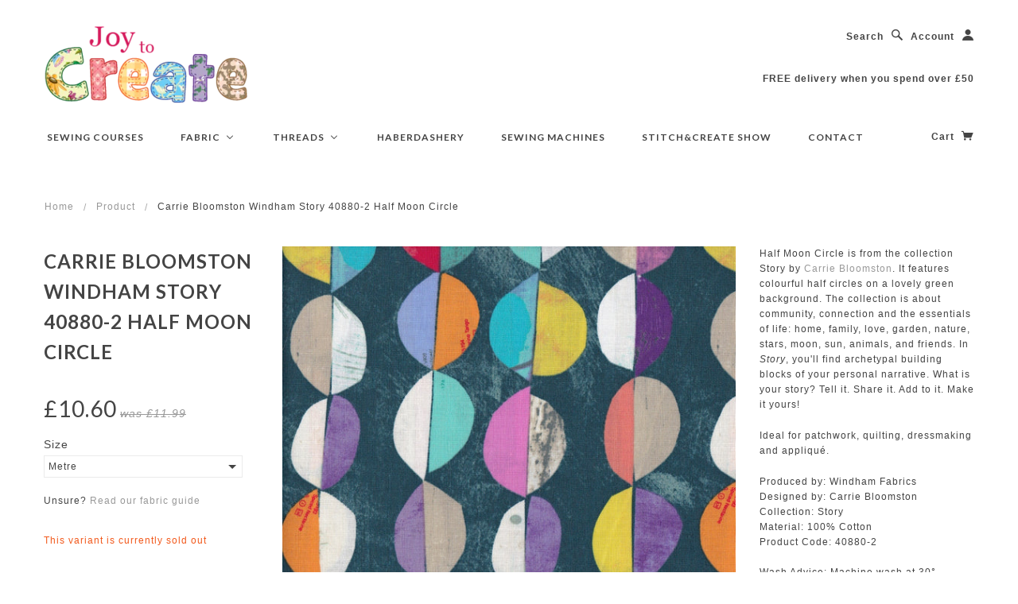

--- FILE ---
content_type: text/html; charset=utf-8
request_url: https://www.joytocreate.com/products/carrie-bloomston-windham-story-40880-2-half-moon-circle-cotton-fabric
body_size: 18999
content:
<!doctype html>
<!--[if lt IE 7]> <html class="no-js lt-ie9 lt-ie8 lt-ie7" lang="en"> <![endif]-->
<!--[if IE 7]> <html class="no-js lt-ie9 lt-ie8" lang="en"> <![endif]-->
<!--[if IE 8]> <html class="no-js lt-ie9" lang="en"> <![endif]-->
<!--[if IE 9]> <html class="ie9 no-js"> <![endif]-->
<!--[if (gt IE 9)|!(IE)]><!--> <html class="no-js"> <!--<![endif]-->

<head>

  <!-- Blockshop Theme Version 2.1.1 by Troop Digital - http://troop.ws/ --><meta name="p:domain_verify" content="9e5ace27df2d8a1bc93009a0a3b34221"/>

  <meta charset="UTF-8" />
  <meta http-equiv="X-UA-Compatible" content="IE=edge,chrome=1" />
  <meta name="viewport" content="width=device-width, initial-scale=1.0" />
  
    <link rel="shortcut icon" type="image/png" href="//www.joytocreate.com/cdn/shop/t/5/assets/favicon.png?v=39184868950049089131430659712" />
  

  
    <title>Carrie Bloomston Story 40880-2 Half Circle Cotton Fabric | Joy to Create</title>
  
  
  
  <meta name="description" content="Half Moon Circle is from the collection Story by Carrie Bloomston. It features colourful half circles on a lovely green background. The collection is about community, connection and the essentials of life: home, family, love, garden, nature, stars, moon, sun, animals, and friends. In Story, you&#39;ll find archetypal build" />
  
  
  <link rel="canonical" href="https://www.joytocreate.com/products/carrie-bloomston-windham-story-40880-2-half-moon-circle-cotton-fabric" />
  
  


  <meta property="og:url" content="https://www.joytocreate.com/products/carrie-bloomston-windham-story-40880-2-half-moon-circle-cotton-fabric" />
  <meta property="og:title" content="Carrie Bloomston Windham Story 40880-2 Half Moon Circle" />
  <meta property="og:description" content="Half Moon Circle is from the collection Story by Carrie Bloomston. It features colourful half circles on a lovely green background. The collection is about community, connection and the essentials of life: home, family, love, garden, nature, stars, moon, sun, animals, and friends. In Story, you&#39;ll find archetypal building blocks of your personal narrative. What is your story? Tell it. Share it. Add to it. Make it yours!
Ideal for patchwork, quilting, dressmaking and appliqué.  
Produced by: Windham FabricsDesigned by: Carrie BloomstonCollection: StoryMaterial: 100% CottonProduct Code: 40880-2Wash Advice: Machine wash at 30°Shrinkage: &amp;lt;5%Colours: green, multi" />
  <meta property="og:image" content="//www.joytocreate.com/cdn/shop/products/40880_2_1024x1024_medium.jpg?v=1445507045" />

  
  




























<script>
  WebFontConfig = {
    
    
    google: { families: ['Lato:400,700', 'lato:400,700', 'lato:400,700', 'lato:400,700', ] }
    
  };
</script>
<script src="//ajax.googleapis.com/ajax/libs/webfont/1.4.7/webfont.js"></script>


  
  
  <script>window.performance && window.performance.mark && window.performance.mark('shopify.content_for_header.start');</script><meta id="shopify-digital-wallet" name="shopify-digital-wallet" content="/4754917/digital_wallets/dialog">
<meta name="shopify-checkout-api-token" content="96f40ac19cec3e9d50a716546c76e1d1">
<meta id="in-context-paypal-metadata" data-shop-id="4754917" data-venmo-supported="false" data-environment="production" data-locale="en_US" data-paypal-v4="true" data-currency="GBP">
<link rel="alternate" type="application/json+oembed" href="https://www.joytocreate.com/products/carrie-bloomston-windham-story-40880-2-half-moon-circle-cotton-fabric.oembed">
<script async="async" src="/checkouts/internal/preloads.js?locale=en-GB"></script>
<link rel="preconnect" href="https://shop.app" crossorigin="anonymous">
<script async="async" src="https://shop.app/checkouts/internal/preloads.js?locale=en-GB&shop_id=4754917" crossorigin="anonymous"></script>
<script id="apple-pay-shop-capabilities" type="application/json">{"shopId":4754917,"countryCode":"GB","currencyCode":"GBP","merchantCapabilities":["supports3DS"],"merchantId":"gid:\/\/shopify\/Shop\/4754917","merchantName":"Joy to Create","requiredBillingContactFields":["postalAddress","email","phone"],"requiredShippingContactFields":["postalAddress","email","phone"],"shippingType":"shipping","supportedNetworks":["visa","maestro","masterCard","amex","discover","elo"],"total":{"type":"pending","label":"Joy to Create","amount":"1.00"},"shopifyPaymentsEnabled":true,"supportsSubscriptions":true}</script>
<script id="shopify-features" type="application/json">{"accessToken":"96f40ac19cec3e9d50a716546c76e1d1","betas":["rich-media-storefront-analytics"],"domain":"www.joytocreate.com","predictiveSearch":true,"shopId":4754917,"locale":"en"}</script>
<script>var Shopify = Shopify || {};
Shopify.shop = "joytocreate.myshopify.com";
Shopify.locale = "en";
Shopify.currency = {"active":"GBP","rate":"1.0"};
Shopify.country = "GB";
Shopify.theme = {"name":"Blockshop","id":12235595,"schema_name":null,"schema_version":null,"theme_store_id":606,"role":"main"};
Shopify.theme.handle = "null";
Shopify.theme.style = {"id":null,"handle":null};
Shopify.cdnHost = "www.joytocreate.com/cdn";
Shopify.routes = Shopify.routes || {};
Shopify.routes.root = "/";</script>
<script type="module">!function(o){(o.Shopify=o.Shopify||{}).modules=!0}(window);</script>
<script>!function(o){function n(){var o=[];function n(){o.push(Array.prototype.slice.apply(arguments))}return n.q=o,n}var t=o.Shopify=o.Shopify||{};t.loadFeatures=n(),t.autoloadFeatures=n()}(window);</script>
<script>
  window.ShopifyPay = window.ShopifyPay || {};
  window.ShopifyPay.apiHost = "shop.app\/pay";
  window.ShopifyPay.redirectState = null;
</script>
<script id="shop-js-analytics" type="application/json">{"pageType":"product"}</script>
<script defer="defer" async type="module" src="//www.joytocreate.com/cdn/shopifycloud/shop-js/modules/v2/client.init-shop-cart-sync_BT-GjEfc.en.esm.js"></script>
<script defer="defer" async type="module" src="//www.joytocreate.com/cdn/shopifycloud/shop-js/modules/v2/chunk.common_D58fp_Oc.esm.js"></script>
<script defer="defer" async type="module" src="//www.joytocreate.com/cdn/shopifycloud/shop-js/modules/v2/chunk.modal_xMitdFEc.esm.js"></script>
<script type="module">
  await import("//www.joytocreate.com/cdn/shopifycloud/shop-js/modules/v2/client.init-shop-cart-sync_BT-GjEfc.en.esm.js");
await import("//www.joytocreate.com/cdn/shopifycloud/shop-js/modules/v2/chunk.common_D58fp_Oc.esm.js");
await import("//www.joytocreate.com/cdn/shopifycloud/shop-js/modules/v2/chunk.modal_xMitdFEc.esm.js");

  window.Shopify.SignInWithShop?.initShopCartSync?.({"fedCMEnabled":true,"windoidEnabled":true});

</script>
<script>
  window.Shopify = window.Shopify || {};
  if (!window.Shopify.featureAssets) window.Shopify.featureAssets = {};
  window.Shopify.featureAssets['shop-js'] = {"shop-cart-sync":["modules/v2/client.shop-cart-sync_DZOKe7Ll.en.esm.js","modules/v2/chunk.common_D58fp_Oc.esm.js","modules/v2/chunk.modal_xMitdFEc.esm.js"],"init-fed-cm":["modules/v2/client.init-fed-cm_B6oLuCjv.en.esm.js","modules/v2/chunk.common_D58fp_Oc.esm.js","modules/v2/chunk.modal_xMitdFEc.esm.js"],"shop-cash-offers":["modules/v2/client.shop-cash-offers_D2sdYoxE.en.esm.js","modules/v2/chunk.common_D58fp_Oc.esm.js","modules/v2/chunk.modal_xMitdFEc.esm.js"],"shop-login-button":["modules/v2/client.shop-login-button_QeVjl5Y3.en.esm.js","modules/v2/chunk.common_D58fp_Oc.esm.js","modules/v2/chunk.modal_xMitdFEc.esm.js"],"pay-button":["modules/v2/client.pay-button_DXTOsIq6.en.esm.js","modules/v2/chunk.common_D58fp_Oc.esm.js","modules/v2/chunk.modal_xMitdFEc.esm.js"],"shop-button":["modules/v2/client.shop-button_DQZHx9pm.en.esm.js","modules/v2/chunk.common_D58fp_Oc.esm.js","modules/v2/chunk.modal_xMitdFEc.esm.js"],"avatar":["modules/v2/client.avatar_BTnouDA3.en.esm.js"],"init-windoid":["modules/v2/client.init-windoid_CR1B-cfM.en.esm.js","modules/v2/chunk.common_D58fp_Oc.esm.js","modules/v2/chunk.modal_xMitdFEc.esm.js"],"init-shop-for-new-customer-accounts":["modules/v2/client.init-shop-for-new-customer-accounts_C_vY_xzh.en.esm.js","modules/v2/client.shop-login-button_QeVjl5Y3.en.esm.js","modules/v2/chunk.common_D58fp_Oc.esm.js","modules/v2/chunk.modal_xMitdFEc.esm.js"],"init-shop-email-lookup-coordinator":["modules/v2/client.init-shop-email-lookup-coordinator_BI7n9ZSv.en.esm.js","modules/v2/chunk.common_D58fp_Oc.esm.js","modules/v2/chunk.modal_xMitdFEc.esm.js"],"init-shop-cart-sync":["modules/v2/client.init-shop-cart-sync_BT-GjEfc.en.esm.js","modules/v2/chunk.common_D58fp_Oc.esm.js","modules/v2/chunk.modal_xMitdFEc.esm.js"],"shop-toast-manager":["modules/v2/client.shop-toast-manager_DiYdP3xc.en.esm.js","modules/v2/chunk.common_D58fp_Oc.esm.js","modules/v2/chunk.modal_xMitdFEc.esm.js"],"init-customer-accounts":["modules/v2/client.init-customer-accounts_D9ZNqS-Q.en.esm.js","modules/v2/client.shop-login-button_QeVjl5Y3.en.esm.js","modules/v2/chunk.common_D58fp_Oc.esm.js","modules/v2/chunk.modal_xMitdFEc.esm.js"],"init-customer-accounts-sign-up":["modules/v2/client.init-customer-accounts-sign-up_iGw4briv.en.esm.js","modules/v2/client.shop-login-button_QeVjl5Y3.en.esm.js","modules/v2/chunk.common_D58fp_Oc.esm.js","modules/v2/chunk.modal_xMitdFEc.esm.js"],"shop-follow-button":["modules/v2/client.shop-follow-button_CqMgW2wH.en.esm.js","modules/v2/chunk.common_D58fp_Oc.esm.js","modules/v2/chunk.modal_xMitdFEc.esm.js"],"checkout-modal":["modules/v2/client.checkout-modal_xHeaAweL.en.esm.js","modules/v2/chunk.common_D58fp_Oc.esm.js","modules/v2/chunk.modal_xMitdFEc.esm.js"],"shop-login":["modules/v2/client.shop-login_D91U-Q7h.en.esm.js","modules/v2/chunk.common_D58fp_Oc.esm.js","modules/v2/chunk.modal_xMitdFEc.esm.js"],"lead-capture":["modules/v2/client.lead-capture_BJmE1dJe.en.esm.js","modules/v2/chunk.common_D58fp_Oc.esm.js","modules/v2/chunk.modal_xMitdFEc.esm.js"],"payment-terms":["modules/v2/client.payment-terms_Ci9AEqFq.en.esm.js","modules/v2/chunk.common_D58fp_Oc.esm.js","modules/v2/chunk.modal_xMitdFEc.esm.js"]};
</script>
<script>(function() {
  var isLoaded = false;
  function asyncLoad() {
    if (isLoaded) return;
    isLoaded = true;
    var urls = ["https:\/\/chimpstatic.com\/mcjs-connected\/js\/users\/00c059cd9058370d1dd0e5a9b\/c6dbdfc76e19b922825983034.js?shop=joytocreate.myshopify.com","https:\/\/ecommplugins-scripts.trustpilot.com\/v2.1\/js\/header.min.js?settings=eyJrZXkiOiJURnNvUldOclR3aWN1YTFJIn0=\u0026shop=joytocreate.myshopify.com","https:\/\/ecommplugins-trustboxsettings.trustpilot.com\/joytocreate.myshopify.com.js?settings=1574722939531\u0026shop=joytocreate.myshopify.com","https:\/\/d9trt6gazqoth.cloudfront.net\/courses\/\/js\/courseform.js?shop=joytocreate.myshopify.com"];
    for (var i = 0; i < urls.length; i++) {
      var s = document.createElement('script');
      s.type = 'text/javascript';
      s.async = true;
      s.src = urls[i];
      var x = document.getElementsByTagName('script')[0];
      x.parentNode.insertBefore(s, x);
    }
  };
  if(window.attachEvent) {
    window.attachEvent('onload', asyncLoad);
  } else {
    window.addEventListener('load', asyncLoad, false);
  }
})();</script>
<script id="__st">var __st={"a":4754917,"offset":0,"reqid":"b7805249-fcf3-477e-9ace-fd18ba0a5541-1769257304","pageurl":"www.joytocreate.com\/products\/carrie-bloomston-windham-story-40880-2-half-moon-circle-cotton-fabric","u":"718485665b87","p":"product","rtyp":"product","rid":3220219523};</script>
<script>window.ShopifyPaypalV4VisibilityTracking = true;</script>
<script id="captcha-bootstrap">!function(){'use strict';const t='contact',e='account',n='new_comment',o=[[t,t],['blogs',n],['comments',n],[t,'customer']],c=[[e,'customer_login'],[e,'guest_login'],[e,'recover_customer_password'],[e,'create_customer']],r=t=>t.map((([t,e])=>`form[action*='/${t}']:not([data-nocaptcha='true']) input[name='form_type'][value='${e}']`)).join(','),a=t=>()=>t?[...document.querySelectorAll(t)].map((t=>t.form)):[];function s(){const t=[...o],e=r(t);return a(e)}const i='password',u='form_key',d=['recaptcha-v3-token','g-recaptcha-response','h-captcha-response',i],f=()=>{try{return window.sessionStorage}catch{return}},m='__shopify_v',_=t=>t.elements[u];function p(t,e,n=!1){try{const o=window.sessionStorage,c=JSON.parse(o.getItem(e)),{data:r}=function(t){const{data:e,action:n}=t;return t[m]||n?{data:e,action:n}:{data:t,action:n}}(c);for(const[e,n]of Object.entries(r))t.elements[e]&&(t.elements[e].value=n);n&&o.removeItem(e)}catch(o){console.error('form repopulation failed',{error:o})}}const l='form_type',E='cptcha';function T(t){t.dataset[E]=!0}const w=window,h=w.document,L='Shopify',v='ce_forms',y='captcha';let A=!1;((t,e)=>{const n=(g='f06e6c50-85a8-45c8-87d0-21a2b65856fe',I='https://cdn.shopify.com/shopifycloud/storefront-forms-hcaptcha/ce_storefront_forms_captcha_hcaptcha.v1.5.2.iife.js',D={infoText:'Protected by hCaptcha',privacyText:'Privacy',termsText:'Terms'},(t,e,n)=>{const o=w[L][v],c=o.bindForm;if(c)return c(t,g,e,D).then(n);var r;o.q.push([[t,g,e,D],n]),r=I,A||(h.body.append(Object.assign(h.createElement('script'),{id:'captcha-provider',async:!0,src:r})),A=!0)});var g,I,D;w[L]=w[L]||{},w[L][v]=w[L][v]||{},w[L][v].q=[],w[L][y]=w[L][y]||{},w[L][y].protect=function(t,e){n(t,void 0,e),T(t)},Object.freeze(w[L][y]),function(t,e,n,w,h,L){const[v,y,A,g]=function(t,e,n){const i=e?o:[],u=t?c:[],d=[...i,...u],f=r(d),m=r(i),_=r(d.filter((([t,e])=>n.includes(e))));return[a(f),a(m),a(_),s()]}(w,h,L),I=t=>{const e=t.target;return e instanceof HTMLFormElement?e:e&&e.form},D=t=>v().includes(t);t.addEventListener('submit',(t=>{const e=I(t);if(!e)return;const n=D(e)&&!e.dataset.hcaptchaBound&&!e.dataset.recaptchaBound,o=_(e),c=g().includes(e)&&(!o||!o.value);(n||c)&&t.preventDefault(),c&&!n&&(function(t){try{if(!f())return;!function(t){const e=f();if(!e)return;const n=_(t);if(!n)return;const o=n.value;o&&e.removeItem(o)}(t);const e=Array.from(Array(32),(()=>Math.random().toString(36)[2])).join('');!function(t,e){_(t)||t.append(Object.assign(document.createElement('input'),{type:'hidden',name:u})),t.elements[u].value=e}(t,e),function(t,e){const n=f();if(!n)return;const o=[...t.querySelectorAll(`input[type='${i}']`)].map((({name:t})=>t)),c=[...d,...o],r={};for(const[a,s]of new FormData(t).entries())c.includes(a)||(r[a]=s);n.setItem(e,JSON.stringify({[m]:1,action:t.action,data:r}))}(t,e)}catch(e){console.error('failed to persist form',e)}}(e),e.submit())}));const S=(t,e)=>{t&&!t.dataset[E]&&(n(t,e.some((e=>e===t))),T(t))};for(const o of['focusin','change'])t.addEventListener(o,(t=>{const e=I(t);D(e)&&S(e,y())}));const B=e.get('form_key'),M=e.get(l),P=B&&M;t.addEventListener('DOMContentLoaded',(()=>{const t=y();if(P)for(const e of t)e.elements[l].value===M&&p(e,B);[...new Set([...A(),...v().filter((t=>'true'===t.dataset.shopifyCaptcha))])].forEach((e=>S(e,t)))}))}(h,new URLSearchParams(w.location.search),n,t,e,['guest_login'])})(!0,!0)}();</script>
<script integrity="sha256-4kQ18oKyAcykRKYeNunJcIwy7WH5gtpwJnB7kiuLZ1E=" data-source-attribution="shopify.loadfeatures" defer="defer" src="//www.joytocreate.com/cdn/shopifycloud/storefront/assets/storefront/load_feature-a0a9edcb.js" crossorigin="anonymous"></script>
<script crossorigin="anonymous" defer="defer" src="//www.joytocreate.com/cdn/shopifycloud/storefront/assets/shopify_pay/storefront-65b4c6d7.js?v=20250812"></script>
<script data-source-attribution="shopify.dynamic_checkout.dynamic.init">var Shopify=Shopify||{};Shopify.PaymentButton=Shopify.PaymentButton||{isStorefrontPortableWallets:!0,init:function(){window.Shopify.PaymentButton.init=function(){};var t=document.createElement("script");t.src="https://www.joytocreate.com/cdn/shopifycloud/portable-wallets/latest/portable-wallets.en.js",t.type="module",document.head.appendChild(t)}};
</script>
<script data-source-attribution="shopify.dynamic_checkout.buyer_consent">
  function portableWalletsHideBuyerConsent(e){var t=document.getElementById("shopify-buyer-consent"),n=document.getElementById("shopify-subscription-policy-button");t&&n&&(t.classList.add("hidden"),t.setAttribute("aria-hidden","true"),n.removeEventListener("click",e))}function portableWalletsShowBuyerConsent(e){var t=document.getElementById("shopify-buyer-consent"),n=document.getElementById("shopify-subscription-policy-button");t&&n&&(t.classList.remove("hidden"),t.removeAttribute("aria-hidden"),n.addEventListener("click",e))}window.Shopify?.PaymentButton&&(window.Shopify.PaymentButton.hideBuyerConsent=portableWalletsHideBuyerConsent,window.Shopify.PaymentButton.showBuyerConsent=portableWalletsShowBuyerConsent);
</script>
<script data-source-attribution="shopify.dynamic_checkout.cart.bootstrap">document.addEventListener("DOMContentLoaded",(function(){function t(){return document.querySelector("shopify-accelerated-checkout-cart, shopify-accelerated-checkout")}if(t())Shopify.PaymentButton.init();else{new MutationObserver((function(e,n){t()&&(Shopify.PaymentButton.init(),n.disconnect())})).observe(document.body,{childList:!0,subtree:!0})}}));
</script>
<link id="shopify-accelerated-checkout-styles" rel="stylesheet" media="screen" href="https://www.joytocreate.com/cdn/shopifycloud/portable-wallets/latest/accelerated-checkout-backwards-compat.css" crossorigin="anonymous">
<style id="shopify-accelerated-checkout-cart">
        #shopify-buyer-consent {
  margin-top: 1em;
  display: inline-block;
  width: 100%;
}

#shopify-buyer-consent.hidden {
  display: none;
}

#shopify-subscription-policy-button {
  background: none;
  border: none;
  padding: 0;
  text-decoration: underline;
  font-size: inherit;
  cursor: pointer;
}

#shopify-subscription-policy-button::before {
  box-shadow: none;
}

      </style>

<script>window.performance && window.performance.mark && window.performance.mark('shopify.content_for_header.end');</script>

  <link href="//www.joytocreate.com/cdn/shop/t/5/assets/style.css?v=168067205747002155421674755475" rel="stylesheet" type="text/css" media="all" />

  <!--[if lt IE 8]>
    <script src="//www.joytocreate.com/cdn/shop/t/5/assets/json2.js?v=154133857350868653501417546982" type="text/javascript"></script>
  <![endif]-->

  <!--[if lt IE 9]>
  <script type="text/javascript" src="https://getfirebug.com/firebug-lite.js"></script>
  <script src="//html5shim.googlecode.com/svn/trunk/html5.js" type="text/javascript"></script>
  <script src="//www.joytocreate.com/cdn/shop/t/5/assets/dd_roundies.js?v=75117064764312664521417546982" type="text/javascript"></script>
  <script>
  DD_roundies.addRule('.circle', '45px');
  </script>
  <![endif]-->

  <script src="//www.joytocreate.com/cdn/shop/t/5/assets/custom.modernizr.js?v=44331738608728928201417546981" type="text/javascript"></script>
  <script src="//ajax.googleapis.com/ajax/libs/jquery/1.9.1/jquery.min.js" type="text/javascript"></script>
  <script src="//ajax.googleapis.com/ajax/libs/jqueryui/1.10.3/jquery-ui.min.js" type="text/javascript"></script>
  <script src="//www.joytocreate.com/cdn/shopifycloud/storefront/assets/themes_support/api.jquery-7ab1a3a4.js" type="text/javascript"></script>
  <script src="//www.joytocreate.com/cdn/shopifycloud/storefront/assets/themes_support/option_selection-b017cd28.js" type="text/javascript"></script>

  

  <script>
    var twitterID = '',
    general_external_links_enabled = true,
    general_scroll_to_active_item = false,
    shop_url = 'https://www.joytocreate.com',
    shop_money_format = '&pound;{{amount}}',
    home_slider_auto_enabled = true,
    home_slider_rotate_frequency = 7000,
    home_widget_twitter_enabled = false,
    home_widget_blog_enabled = false,
    home_widget_instagram_client_id = '17cc4a3ee2f342fe8e931cf823991fc5',
    product_zoom_enabled = false,
    product_modal_enabled = true;
  </script>

<!-- BEGIN app block: shopify://apps/buddha-mega-menu-navigation/blocks/megamenu/dbb4ce56-bf86-4830-9b3d-16efbef51c6f -->
<script>
        var productImageAndPrice = [],
            collectionImages = [],
            articleImages = [],
            mmLivIcons = false,
            mmFlipClock = false,
            mmFixesUseJquery = false,
            mmNumMMI = 7,
            mmSchemaTranslation = {},
            mmMenuStrings =  [] ,
            mmShopLocale = "en",
            mmShopLocaleCollectionsRoute = "/collections",
            mmSchemaDesignJSON = [{"action":"menu-select","value":"main-menu"},{"action":"design","setting":"vertical_font_size","value":"13px"},{"action":"design","setting":"vertical_link_hover_color","value":"#0da19a"},{"action":"design","setting":"vertical_link_color","value":"#4e4e4e"},{"action":"design","setting":"vertical_text_color","value":"#4e4e4e"},{"action":"design","setting":"text_color","value":"#222222"},{"action":"design","setting":"font_size","value":"13px"},{"action":"design","setting":"button_text_color","value":"#ffffff"},{"action":"design","setting":"button_text_hover_color","value":"#ffffff"},{"action":"design","setting":"background_color","value":"#ffffff"},{"action":"design","setting":"background_hover_color","value":"#f9f9f9"},{"action":"design","setting":"link_color","value":"#4e4e4e"},{"action":"design","setting":"button_background_color","value":"#0da19a"},{"action":"design","setting":"link_hover_color","value":"#0da19a"},{"action":"design","setting":"button_background_hover_color","value":"#0d8781"},{"action":"design","setting":"tree_sub_direction","value":"set_tree_auto"},{"action":"design","setting":"font_family","value":"Default"},{"action":"design","setting":"link_hover_color","value":"#d51c5c"},{"action":"design","setting":"vertical_link_hover_color","value":"#d51c5c"}],
            mmDomChangeSkipUl = "",
            buddhaMegaMenuShop = "joytocreate.myshopify.com",
            mmWireframeCompression = "0",
            mmExtensionAssetUrl = "https://cdn.shopify.com/extensions/019abe06-4a3f-7763-88da-170e1b54169b/mega-menu-151/assets/";var bestSellersHTML = '';var newestProductsHTML = '';/* get link lists api */
        var linkLists={"main-menu" : {"title":"Main Menu", "items":["/collections/fabric","/collections/threads","/collections/cutting","/pages/testimonials","/pages/sewing-machine-service-and-repair","/pages/sewing-event","/pages/contact-us",]},"footer" : {"title":"Footer", "items":["/pages/our-ethos","/blogs/news","/pages/terms-and-conditions","/pages/postage-packaging","/pages/privacy-policy","/pages/returns-policy","/pages/contact-us",]},"software" : {"title":"Software", "items":["/products","/products","/products","/products","/products",]},"learn-to-sew" : {"title":"Workshops &amp; Courses", "items":["/collections/sewing-courses","/collections/patchwork-courses",]},"fabric" : {"title":"Fabric", "items":["/collections/cotton-fabrics","/collections/cotton-drill","/collections/linen-fabrics","/collections/cord","/collections/flannel-fabric","/collections/organza-fabric","/collections/stretch-polyester-fabric","/collections/apparel-fabrics","/collections/christmas-fabric","/collections/fabric-sale",]},"haberdashery" : {"title":"Haberdashery", "items":["/collections/patterns","/collections/cutting","/collections/measuring","/collections/pins","/collections/marking","/collections/tools","/collections/storage","/collections/needles-1","/collections/fastenings","/collections/essentials","/collections/haberdashery",]},"threads" : {"title":"Threads", "items":["/collections/quilting-decorative","/collections/mettler-threads",]},"customer-account-main-menu" : {"title":"Customer account main menu", "items":["/","https://shopify.com/4754917/account/orders?locale=en&amp;region_country=GB",]},};/*ENDPARSE*/

        

        /* set product prices *//* get the collection images *//* get the article images *//* customer fixes */
        
        

        var mmWireframe = {"html" : "<li class=\"buddha-menu-item\"  ><a data-href=\"/collections/sewing-courses\" href=\"/collections/sewing-courses\" aria-label=\"Sewing Courses\" data-no-instant=\"\" onclick=\"mmGoToPage(this, event); return false;\"  ><span class=\"mm-title\">Sewing Courses</span></a></li><li class=\"buddha-menu-item\"  ><a data-href=\"/collections\" href=\"/collections\" aria-label=\"Fabric\" data-no-instant=\"\" onclick=\"mmGoToPage(this, event); return false;\"  ><span class=\"mm-title\">Fabric</span><i class=\"mm-arrow mm-angle-down\" aria-hidden=\"true\"></i><span class=\"toggle-menu-btn\" style=\"display:none;\" title=\"Toggle menu\" onclick=\"return toggleSubmenu(this)\"><span class=\"mm-arrow-icon\"><span class=\"bar-one\"></span><span class=\"bar-two\"></span></span></span></a><ul class=\"mm-submenu tree  small mm-last-level\"><li data-href=\"/collections/apparel-fabrics\" href=\"/collections/apparel-fabrics\" aria-label=\"Apparel Fabric\" data-no-instant=\"\" onclick=\"mmGoToPage(this, event); return false;\"  ><a data-href=\"/collections/apparel-fabrics\" href=\"/collections/apparel-fabrics\" aria-label=\"Apparel Fabric\" data-no-instant=\"\" onclick=\"mmGoToPage(this, event); return false;\"  ><span class=\"mm-title\">Apparel Fabric</span></a></li><li data-href=\"/collections/cotton-fabrics\" href=\"/collections/cotton-fabrics\" aria-label=\"Cotton\" data-no-instant=\"\" onclick=\"mmGoToPage(this, event); return false;\"  ><a data-href=\"/collections/cotton-fabrics\" href=\"/collections/cotton-fabrics\" aria-label=\"Cotton\" data-no-instant=\"\" onclick=\"mmGoToPage(this, event); return false;\"  ><span class=\"mm-title\">Cotton</span></a></li><li data-href=\"/collections/cotton-drill\" href=\"/collections/cotton-drill\" aria-label=\"Cotton Drill\" data-no-instant=\"\" onclick=\"mmGoToPage(this, event); return false;\"  ><a data-href=\"/collections/cotton-drill\" href=\"/collections/cotton-drill\" aria-label=\"Cotton Drill\" data-no-instant=\"\" onclick=\"mmGoToPage(this, event); return false;\"  ><span class=\"mm-title\">Cotton Drill</span></a></li><li data-href=\"/collections/christmas-fabric\" href=\"/collections/christmas-fabric\" aria-label=\"Christmas Fabric\" data-no-instant=\"\" onclick=\"mmGoToPage(this, event); return false;\"  ><a data-href=\"/collections/christmas-fabric\" href=\"/collections/christmas-fabric\" aria-label=\"Christmas Fabric\" data-no-instant=\"\" onclick=\"mmGoToPage(this, event); return false;\"  ><span class=\"mm-title\">Christmas Fabric</span></a></li><li data-href=\"/collections/cord\" href=\"/collections/cord\" aria-label=\"Cord\" data-no-instant=\"\" onclick=\"mmGoToPage(this, event); return false;\"  ><a data-href=\"/collections/cord\" href=\"/collections/cord\" aria-label=\"Cord\" data-no-instant=\"\" onclick=\"mmGoToPage(this, event); return false;\"  ><span class=\"mm-title\">Cord</span></a></li><li data-href=\"/collections/linen-fabrics\" href=\"/collections/linen-fabrics\" aria-label=\"Linen Fabric\" data-no-instant=\"\" onclick=\"mmGoToPage(this, event); return false;\"  ><a data-href=\"/collections/linen-fabrics\" href=\"/collections/linen-fabrics\" aria-label=\"Linen Fabric\" data-no-instant=\"\" onclick=\"mmGoToPage(this, event); return false;\"  ><span class=\"mm-title\">Linen Fabric</span></a></li><li data-href=\"/collections/fabric-sale\" href=\"/collections/fabric-sale\" aria-label=\"Fabric SALE\" data-no-instant=\"\" onclick=\"mmGoToPage(this, event); return false;\"  ><a data-href=\"/collections/fabric-sale\" href=\"/collections/fabric-sale\" aria-label=\"Fabric SALE\" data-no-instant=\"\" onclick=\"mmGoToPage(this, event); return false;\"  ><span class=\"mm-title\">Fabric SALE</span></a></li></ul></li><li class=\"buddha-menu-item\"  ><a data-href=\"/collections/threads\" href=\"/collections/threads\" aria-label=\"Threads\" data-no-instant=\"\" onclick=\"mmGoToPage(this, event); return false;\"  ><span class=\"mm-title\">Threads</span><i class=\"mm-arrow mm-angle-down\" aria-hidden=\"true\"></i><span class=\"toggle-menu-btn\" style=\"display:none;\" title=\"Toggle menu\" onclick=\"return toggleSubmenu(this)\"><span class=\"mm-arrow-icon\"><span class=\"bar-one\"></span><span class=\"bar-two\"></span></span></span></a><ul class=\"mm-submenu tree  small \"><li data-href=\"/collections/quilting-decorative\" href=\"/collections/quilting-decorative\" aria-label=\"Quilting/Decorative\" data-no-instant=\"\" onclick=\"mmGoToPage(this, event); return false;\"  ><a data-href=\"/collections/quilting-decorative\" href=\"/collections/quilting-decorative\" aria-label=\"Quilting/Decorative\" data-no-instant=\"\" onclick=\"mmGoToPage(this, event); return false;\"  ><span class=\"mm-title\">Quilting/Decorative</span><i class=\"mm-arrow mm-angle-down\" aria-hidden=\"true\"></i><span class=\"toggle-menu-btn\" style=\"display:none;\" title=\"Toggle menu\" onclick=\"return toggleSubmenu(this)\"><span class=\"mm-arrow-icon\"><span class=\"bar-one\"></span><span class=\"bar-two\"></span></span></span></a><ul class=\"mm-submenu tree  small mm-last-level\"><li data-href=\"/collections/mettler-threads\" href=\"/collections/mettler-threads\" aria-label=\"Mettler Threads\" data-no-instant=\"\" onclick=\"mmGoToPage(this, event); return false;\"  ><a data-href=\"/collections/mettler-threads\" href=\"/collections/mettler-threads\" aria-label=\"Mettler Threads\" data-no-instant=\"\" onclick=\"mmGoToPage(this, event); return false;\"  ><span class=\"mm-title\">Mettler Threads</span></a></li></ul></li></ul></li><li class=\"buddha-menu-item\"  ><a data-href=\"/collections/essentials\" href=\"/collections/essentials\" aria-label=\"Haberdashery\" data-no-instant=\"\" onclick=\"mmGoToPage(this, event); return false;\"  ><span class=\"mm-title\">Haberdashery</span></a></li><li class=\"buddha-menu-item\"  ><a data-href=\"/pages/sewing-machine-service-and-repair\" href=\"/pages/sewing-machine-service-and-repair\" aria-label=\"Sewing Machines\" data-no-instant=\"\" onclick=\"mmGoToPage(this, event); return false;\"  ><span class=\"mm-title\">Sewing Machines</span></a></li><li class=\"buddha-menu-item\"  ><a data-href=\"/pages/sewing-event\" href=\"/pages/sewing-event\" aria-label=\"Stitch&Create Show\" data-no-instant=\"\" onclick=\"mmGoToPage(this, event); return false;\"  ><span class=\"mm-title\">Stitch&Create Show</span></a></li><li class=\"buddha-menu-item\"  ><a data-href=\"/pages/contact-us\" href=\"/pages/contact-us\" aria-label=\"Contact\" data-no-instant=\"\" onclick=\"mmGoToPage(this, event); return false;\"  ><span class=\"mm-title\">Contact</span></a></li>" };

        function mmLoadJS(file, async = true) {
            let script = document.createElement("script");
            script.setAttribute("src", file);
            script.setAttribute("data-no-instant", "");
            script.setAttribute("type", "text/javascript");
            script.setAttribute("async", async);
            document.head.appendChild(script);
        }
        function mmLoadCSS(file) {  
            var style = document.createElement('link');
            style.href = file;
            style.type = 'text/css';
            style.rel = 'stylesheet';
            document.head.append(style); 
        }
              
        var mmDisableWhenResIsLowerThan = '';
        var mmLoadResources = (mmDisableWhenResIsLowerThan == '' || mmDisableWhenResIsLowerThan == 0 || (mmDisableWhenResIsLowerThan > 0 && window.innerWidth>=mmDisableWhenResIsLowerThan));
        if (mmLoadResources) {
            /* load resources via js injection */
            mmLoadJS("https://cdn.shopify.com/extensions/019abe06-4a3f-7763-88da-170e1b54169b/mega-menu-151/assets/buddha-megamenu.js");
            
            mmLoadCSS("https://cdn.shopify.com/extensions/019abe06-4a3f-7763-88da-170e1b54169b/mega-menu-151/assets/buddha-megamenu2.css");}
    </script><!-- HIDE ORIGINAL MENU --><!-- use menu search algorithm to hide original menu -->
        <style> .buddha-disabled-menu { visibility: hidden !important; } </style>
        <script>
            function mmHideOriginalMenu() {
                var menu = "main-menu";
                var links = [];
                if (typeof linkLists[menu] !== "undefined")
                    links = linkLists[menu].items;
                
                if (menu!="none" && links.length>0) {
                    var elements = document.querySelectorAll("ul,nav");
                    for (var el=0; el<elements.length; el++) {
                        var elementFits = 0;
                        var children = elements[el].children;
                        for (var i=0; i<children.length; i++) {
                            if (children[i].nodeName == "LI") {
                                var li = children[i], href = null;
                                var a = li.querySelector("a");
                                if (a) href = a.getAttribute("href");
                                if (href == null || (href != null && (href.substr(0,1) == "#" || href==""))){
                                    var a2 = li.querySelector((!!document.documentMode) ? "* + a" : "a:nth-child(2)");
                                    if (a2) {
                                        href = a2.getAttribute("href");
                                        a = a2;
                                    }
                                }
                                if (href == null || (href != null && (href.substr(0,1) == "#" || href==""))) {
                                    var a2 = li.querySelector("a>a");
                                    if (a2) {
                                        href = a2.getAttribute("href");
                                        a = a2;
                                    }
                                }
                            
                                if (links[elementFits]!=undefined && href==links[elementFits]) {
                                    elementFits++;
                                } else if (elementFits>0 && elementFits!=links.length) {
                                    elementFits = 0;
                                    if (href==links[0]) {
                                    elementFits = 1;
                                    }
                                }
                            }
                        }
                        if (elementFits>0 && elementFits==links.length) {
                            elements[el].classList.add("buddha-disabled-menu");
                        }
                    }
                }
            }

            mmHideOriginalMenu();
            var hideOriginalMenuInterval = setInterval(mmHideOriginalMenu, 100);
            
            setTimeout(function(){
                var elements  = document.querySelectorAll(".buddha-disabled-menu");
                for (var i=0; i<elements.length; i++) {
                    elements[i].classList.remove("buddha-disabled-menu");
                }
                clearInterval(hideOriginalMenuInterval);
            },10000);
        </script>
<!-- END app block --><link href="https://monorail-edge.shopifysvc.com" rel="dns-prefetch">
<script>(function(){if ("sendBeacon" in navigator && "performance" in window) {try {var session_token_from_headers = performance.getEntriesByType('navigation')[0].serverTiming.find(x => x.name == '_s').description;} catch {var session_token_from_headers = undefined;}var session_cookie_matches = document.cookie.match(/_shopify_s=([^;]*)/);var session_token_from_cookie = session_cookie_matches && session_cookie_matches.length === 2 ? session_cookie_matches[1] : "";var session_token = session_token_from_headers || session_token_from_cookie || "";function handle_abandonment_event(e) {var entries = performance.getEntries().filter(function(entry) {return /monorail-edge.shopifysvc.com/.test(entry.name);});if (!window.abandonment_tracked && entries.length === 0) {window.abandonment_tracked = true;var currentMs = Date.now();var navigation_start = performance.timing.navigationStart;var payload = {shop_id: 4754917,url: window.location.href,navigation_start,duration: currentMs - navigation_start,session_token,page_type: "product"};window.navigator.sendBeacon("https://monorail-edge.shopifysvc.com/v1/produce", JSON.stringify({schema_id: "online_store_buyer_site_abandonment/1.1",payload: payload,metadata: {event_created_at_ms: currentMs,event_sent_at_ms: currentMs}}));}}window.addEventListener('pagehide', handle_abandonment_event);}}());</script>
<script id="web-pixels-manager-setup">(function e(e,d,r,n,o){if(void 0===o&&(o={}),!Boolean(null===(a=null===(i=window.Shopify)||void 0===i?void 0:i.analytics)||void 0===a?void 0:a.replayQueue)){var i,a;window.Shopify=window.Shopify||{};var t=window.Shopify;t.analytics=t.analytics||{};var s=t.analytics;s.replayQueue=[],s.publish=function(e,d,r){return s.replayQueue.push([e,d,r]),!0};try{self.performance.mark("wpm:start")}catch(e){}var l=function(){var e={modern:/Edge?\/(1{2}[4-9]|1[2-9]\d|[2-9]\d{2}|\d{4,})\.\d+(\.\d+|)|Firefox\/(1{2}[4-9]|1[2-9]\d|[2-9]\d{2}|\d{4,})\.\d+(\.\d+|)|Chrom(ium|e)\/(9{2}|\d{3,})\.\d+(\.\d+|)|(Maci|X1{2}).+ Version\/(15\.\d+|(1[6-9]|[2-9]\d|\d{3,})\.\d+)([,.]\d+|)( \(\w+\)|)( Mobile\/\w+|) Safari\/|Chrome.+OPR\/(9{2}|\d{3,})\.\d+\.\d+|(CPU[ +]OS|iPhone[ +]OS|CPU[ +]iPhone|CPU IPhone OS|CPU iPad OS)[ +]+(15[._]\d+|(1[6-9]|[2-9]\d|\d{3,})[._]\d+)([._]\d+|)|Android:?[ /-](13[3-9]|1[4-9]\d|[2-9]\d{2}|\d{4,})(\.\d+|)(\.\d+|)|Android.+Firefox\/(13[5-9]|1[4-9]\d|[2-9]\d{2}|\d{4,})\.\d+(\.\d+|)|Android.+Chrom(ium|e)\/(13[3-9]|1[4-9]\d|[2-9]\d{2}|\d{4,})\.\d+(\.\d+|)|SamsungBrowser\/([2-9]\d|\d{3,})\.\d+/,legacy:/Edge?\/(1[6-9]|[2-9]\d|\d{3,})\.\d+(\.\d+|)|Firefox\/(5[4-9]|[6-9]\d|\d{3,})\.\d+(\.\d+|)|Chrom(ium|e)\/(5[1-9]|[6-9]\d|\d{3,})\.\d+(\.\d+|)([\d.]+$|.*Safari\/(?![\d.]+ Edge\/[\d.]+$))|(Maci|X1{2}).+ Version\/(10\.\d+|(1[1-9]|[2-9]\d|\d{3,})\.\d+)([,.]\d+|)( \(\w+\)|)( Mobile\/\w+|) Safari\/|Chrome.+OPR\/(3[89]|[4-9]\d|\d{3,})\.\d+\.\d+|(CPU[ +]OS|iPhone[ +]OS|CPU[ +]iPhone|CPU IPhone OS|CPU iPad OS)[ +]+(10[._]\d+|(1[1-9]|[2-9]\d|\d{3,})[._]\d+)([._]\d+|)|Android:?[ /-](13[3-9]|1[4-9]\d|[2-9]\d{2}|\d{4,})(\.\d+|)(\.\d+|)|Mobile Safari.+OPR\/([89]\d|\d{3,})\.\d+\.\d+|Android.+Firefox\/(13[5-9]|1[4-9]\d|[2-9]\d{2}|\d{4,})\.\d+(\.\d+|)|Android.+Chrom(ium|e)\/(13[3-9]|1[4-9]\d|[2-9]\d{2}|\d{4,})\.\d+(\.\d+|)|Android.+(UC? ?Browser|UCWEB|U3)[ /]?(15\.([5-9]|\d{2,})|(1[6-9]|[2-9]\d|\d{3,})\.\d+)\.\d+|SamsungBrowser\/(5\.\d+|([6-9]|\d{2,})\.\d+)|Android.+MQ{2}Browser\/(14(\.(9|\d{2,})|)|(1[5-9]|[2-9]\d|\d{3,})(\.\d+|))(\.\d+|)|K[Aa][Ii]OS\/(3\.\d+|([4-9]|\d{2,})\.\d+)(\.\d+|)/},d=e.modern,r=e.legacy,n=navigator.userAgent;return n.match(d)?"modern":n.match(r)?"legacy":"unknown"}(),u="modern"===l?"modern":"legacy",c=(null!=n?n:{modern:"",legacy:""})[u],f=function(e){return[e.baseUrl,"/wpm","/b",e.hashVersion,"modern"===e.buildTarget?"m":"l",".js"].join("")}({baseUrl:d,hashVersion:r,buildTarget:u}),m=function(e){var d=e.version,r=e.bundleTarget,n=e.surface,o=e.pageUrl,i=e.monorailEndpoint;return{emit:function(e){var a=e.status,t=e.errorMsg,s=(new Date).getTime(),l=JSON.stringify({metadata:{event_sent_at_ms:s},events:[{schema_id:"web_pixels_manager_load/3.1",payload:{version:d,bundle_target:r,page_url:o,status:a,surface:n,error_msg:t},metadata:{event_created_at_ms:s}}]});if(!i)return console&&console.warn&&console.warn("[Web Pixels Manager] No Monorail endpoint provided, skipping logging."),!1;try{return self.navigator.sendBeacon.bind(self.navigator)(i,l)}catch(e){}var u=new XMLHttpRequest;try{return u.open("POST",i,!0),u.setRequestHeader("Content-Type","text/plain"),u.send(l),!0}catch(e){return console&&console.warn&&console.warn("[Web Pixels Manager] Got an unhandled error while logging to Monorail."),!1}}}}({version:r,bundleTarget:l,surface:e.surface,pageUrl:self.location.href,monorailEndpoint:e.monorailEndpoint});try{o.browserTarget=l,function(e){var d=e.src,r=e.async,n=void 0===r||r,o=e.onload,i=e.onerror,a=e.sri,t=e.scriptDataAttributes,s=void 0===t?{}:t,l=document.createElement("script"),u=document.querySelector("head"),c=document.querySelector("body");if(l.async=n,l.src=d,a&&(l.integrity=a,l.crossOrigin="anonymous"),s)for(var f in s)if(Object.prototype.hasOwnProperty.call(s,f))try{l.dataset[f]=s[f]}catch(e){}if(o&&l.addEventListener("load",o),i&&l.addEventListener("error",i),u)u.appendChild(l);else{if(!c)throw new Error("Did not find a head or body element to append the script");c.appendChild(l)}}({src:f,async:!0,onload:function(){if(!function(){var e,d;return Boolean(null===(d=null===(e=window.Shopify)||void 0===e?void 0:e.analytics)||void 0===d?void 0:d.initialized)}()){var d=window.webPixelsManager.init(e)||void 0;if(d){var r=window.Shopify.analytics;r.replayQueue.forEach((function(e){var r=e[0],n=e[1],o=e[2];d.publishCustomEvent(r,n,o)})),r.replayQueue=[],r.publish=d.publishCustomEvent,r.visitor=d.visitor,r.initialized=!0}}},onerror:function(){return m.emit({status:"failed",errorMsg:"".concat(f," has failed to load")})},sri:function(e){var d=/^sha384-[A-Za-z0-9+/=]+$/;return"string"==typeof e&&d.test(e)}(c)?c:"",scriptDataAttributes:o}),m.emit({status:"loading"})}catch(e){m.emit({status:"failed",errorMsg:(null==e?void 0:e.message)||"Unknown error"})}}})({shopId: 4754917,storefrontBaseUrl: "https://www.joytocreate.com",extensionsBaseUrl: "https://extensions.shopifycdn.com/cdn/shopifycloud/web-pixels-manager",monorailEndpoint: "https://monorail-edge.shopifysvc.com/unstable/produce_batch",surface: "storefront-renderer",enabledBetaFlags: ["2dca8a86"],webPixelsConfigList: [{"id":"154861955","eventPayloadVersion":"v1","runtimeContext":"LAX","scriptVersion":"1","type":"CUSTOM","privacyPurposes":["MARKETING"],"name":"Meta pixel (migrated)"},{"id":"191594883","eventPayloadVersion":"v1","runtimeContext":"LAX","scriptVersion":"1","type":"CUSTOM","privacyPurposes":["ANALYTICS"],"name":"Google Analytics tag (migrated)"},{"id":"shopify-app-pixel","configuration":"{}","eventPayloadVersion":"v1","runtimeContext":"STRICT","scriptVersion":"0450","apiClientId":"shopify-pixel","type":"APP","privacyPurposes":["ANALYTICS","MARKETING"]},{"id":"shopify-custom-pixel","eventPayloadVersion":"v1","runtimeContext":"LAX","scriptVersion":"0450","apiClientId":"shopify-pixel","type":"CUSTOM","privacyPurposes":["ANALYTICS","MARKETING"]}],isMerchantRequest: false,initData: {"shop":{"name":"Joy to Create","paymentSettings":{"currencyCode":"GBP"},"myshopifyDomain":"joytocreate.myshopify.com","countryCode":"GB","storefrontUrl":"https:\/\/www.joytocreate.com"},"customer":null,"cart":null,"checkout":null,"productVariants":[{"price":{"amount":10.6,"currencyCode":"GBP"},"product":{"title":"Carrie Bloomston Windham Story 40880-2 Half Moon Circle","vendor":"Windham Fabrics","id":"3220219523","untranslatedTitle":"Carrie Bloomston Windham Story 40880-2 Half Moon Circle","url":"\/products\/carrie-bloomston-windham-story-40880-2-half-moon-circle-cotton-fabric","type":"Fabric"},"id":"9333766467","image":{"src":"\/\/www.joytocreate.com\/cdn\/shop\/products\/40880_2_1024x1024.jpg?v=1445507045"},"sku":"","title":"Metre","untranslatedTitle":"Metre"},{"price":{"amount":5.3,"currencyCode":"GBP"},"product":{"title":"Carrie Bloomston Windham Story 40880-2 Half Moon Circle","vendor":"Windham Fabrics","id":"3220219523","untranslatedTitle":"Carrie Bloomston Windham Story 40880-2 Half Moon Circle","url":"\/products\/carrie-bloomston-windham-story-40880-2-half-moon-circle-cotton-fabric","type":"Fabric"},"id":"9333766531","image":{"src":"\/\/www.joytocreate.com\/cdn\/shop\/products\/40880_2_1024x1024.jpg?v=1445507045"},"sku":"","title":"Half Metre","untranslatedTitle":"Half Metre"},{"price":{"amount":2.65,"currencyCode":"GBP"},"product":{"title":"Carrie Bloomston Windham Story 40880-2 Half Moon Circle","vendor":"Windham Fabrics","id":"3220219523","untranslatedTitle":"Carrie Bloomston Windham Story 40880-2 Half Moon Circle","url":"\/products\/carrie-bloomston-windham-story-40880-2-half-moon-circle-cotton-fabric","type":"Fabric"},"id":"9333766659","image":{"src":"\/\/www.joytocreate.com\/cdn\/shop\/products\/40880_2_1024x1024.jpg?v=1445507045"},"sku":"","title":"Fat quarter","untranslatedTitle":"Fat quarter"},{"price":{"amount":2.65,"currencyCode":"GBP"},"product":{"title":"Carrie Bloomston Windham Story 40880-2 Half Moon Circle","vendor":"Windham Fabrics","id":"3220219523","untranslatedTitle":"Carrie Bloomston Windham Story 40880-2 Half Moon Circle","url":"\/products\/carrie-bloomston-windham-story-40880-2-half-moon-circle-cotton-fabric","type":"Fabric"},"id":"9333766723","image":{"src":"\/\/www.joytocreate.com\/cdn\/shop\/products\/40880_2_1024x1024.jpg?v=1445507045"},"sku":"","title":"Long quarter","untranslatedTitle":"Long quarter"}],"purchasingCompany":null},},"https://www.joytocreate.com/cdn","fcfee988w5aeb613cpc8e4bc33m6693e112",{"modern":"","legacy":""},{"shopId":"4754917","storefrontBaseUrl":"https:\/\/www.joytocreate.com","extensionBaseUrl":"https:\/\/extensions.shopifycdn.com\/cdn\/shopifycloud\/web-pixels-manager","surface":"storefront-renderer","enabledBetaFlags":"[\"2dca8a86\"]","isMerchantRequest":"false","hashVersion":"fcfee988w5aeb613cpc8e4bc33m6693e112","publish":"custom","events":"[[\"page_viewed\",{}],[\"product_viewed\",{\"productVariant\":{\"price\":{\"amount\":10.6,\"currencyCode\":\"GBP\"},\"product\":{\"title\":\"Carrie Bloomston Windham Story 40880-2 Half Moon Circle\",\"vendor\":\"Windham Fabrics\",\"id\":\"3220219523\",\"untranslatedTitle\":\"Carrie Bloomston Windham Story 40880-2 Half Moon Circle\",\"url\":\"\/products\/carrie-bloomston-windham-story-40880-2-half-moon-circle-cotton-fabric\",\"type\":\"Fabric\"},\"id\":\"9333766467\",\"image\":{\"src\":\"\/\/www.joytocreate.com\/cdn\/shop\/products\/40880_2_1024x1024.jpg?v=1445507045\"},\"sku\":\"\",\"title\":\"Metre\",\"untranslatedTitle\":\"Metre\"}}]]"});</script><script>
  window.ShopifyAnalytics = window.ShopifyAnalytics || {};
  window.ShopifyAnalytics.meta = window.ShopifyAnalytics.meta || {};
  window.ShopifyAnalytics.meta.currency = 'GBP';
  var meta = {"product":{"id":3220219523,"gid":"gid:\/\/shopify\/Product\/3220219523","vendor":"Windham Fabrics","type":"Fabric","handle":"carrie-bloomston-windham-story-40880-2-half-moon-circle-cotton-fabric","variants":[{"id":9333766467,"price":1060,"name":"Carrie Bloomston Windham Story 40880-2 Half Moon Circle - Metre","public_title":"Metre","sku":""},{"id":9333766531,"price":530,"name":"Carrie Bloomston Windham Story 40880-2 Half Moon Circle - Half Metre","public_title":"Half Metre","sku":""},{"id":9333766659,"price":265,"name":"Carrie Bloomston Windham Story 40880-2 Half Moon Circle - Fat quarter","public_title":"Fat quarter","sku":""},{"id":9333766723,"price":265,"name":"Carrie Bloomston Windham Story 40880-2 Half Moon Circle - Long quarter","public_title":"Long quarter","sku":""}],"remote":false},"page":{"pageType":"product","resourceType":"product","resourceId":3220219523,"requestId":"b7805249-fcf3-477e-9ace-fd18ba0a5541-1769257304"}};
  for (var attr in meta) {
    window.ShopifyAnalytics.meta[attr] = meta[attr];
  }
</script>
<script class="analytics">
  (function () {
    var customDocumentWrite = function(content) {
      var jquery = null;

      if (window.jQuery) {
        jquery = window.jQuery;
      } else if (window.Checkout && window.Checkout.$) {
        jquery = window.Checkout.$;
      }

      if (jquery) {
        jquery('body').append(content);
      }
    };

    var hasLoggedConversion = function(token) {
      if (token) {
        return document.cookie.indexOf('loggedConversion=' + token) !== -1;
      }
      return false;
    }

    var setCookieIfConversion = function(token) {
      if (token) {
        var twoMonthsFromNow = new Date(Date.now());
        twoMonthsFromNow.setMonth(twoMonthsFromNow.getMonth() + 2);

        document.cookie = 'loggedConversion=' + token + '; expires=' + twoMonthsFromNow;
      }
    }

    var trekkie = window.ShopifyAnalytics.lib = window.trekkie = window.trekkie || [];
    if (trekkie.integrations) {
      return;
    }
    trekkie.methods = [
      'identify',
      'page',
      'ready',
      'track',
      'trackForm',
      'trackLink'
    ];
    trekkie.factory = function(method) {
      return function() {
        var args = Array.prototype.slice.call(arguments);
        args.unshift(method);
        trekkie.push(args);
        return trekkie;
      };
    };
    for (var i = 0; i < trekkie.methods.length; i++) {
      var key = trekkie.methods[i];
      trekkie[key] = trekkie.factory(key);
    }
    trekkie.load = function(config) {
      trekkie.config = config || {};
      trekkie.config.initialDocumentCookie = document.cookie;
      var first = document.getElementsByTagName('script')[0];
      var script = document.createElement('script');
      script.type = 'text/javascript';
      script.onerror = function(e) {
        var scriptFallback = document.createElement('script');
        scriptFallback.type = 'text/javascript';
        scriptFallback.onerror = function(error) {
                var Monorail = {
      produce: function produce(monorailDomain, schemaId, payload) {
        var currentMs = new Date().getTime();
        var event = {
          schema_id: schemaId,
          payload: payload,
          metadata: {
            event_created_at_ms: currentMs,
            event_sent_at_ms: currentMs
          }
        };
        return Monorail.sendRequest("https://" + monorailDomain + "/v1/produce", JSON.stringify(event));
      },
      sendRequest: function sendRequest(endpointUrl, payload) {
        // Try the sendBeacon API
        if (window && window.navigator && typeof window.navigator.sendBeacon === 'function' && typeof window.Blob === 'function' && !Monorail.isIos12()) {
          var blobData = new window.Blob([payload], {
            type: 'text/plain'
          });

          if (window.navigator.sendBeacon(endpointUrl, blobData)) {
            return true;
          } // sendBeacon was not successful

        } // XHR beacon

        var xhr = new XMLHttpRequest();

        try {
          xhr.open('POST', endpointUrl);
          xhr.setRequestHeader('Content-Type', 'text/plain');
          xhr.send(payload);
        } catch (e) {
          console.log(e);
        }

        return false;
      },
      isIos12: function isIos12() {
        return window.navigator.userAgent.lastIndexOf('iPhone; CPU iPhone OS 12_') !== -1 || window.navigator.userAgent.lastIndexOf('iPad; CPU OS 12_') !== -1;
      }
    };
    Monorail.produce('monorail-edge.shopifysvc.com',
      'trekkie_storefront_load_errors/1.1',
      {shop_id: 4754917,
      theme_id: 12235595,
      app_name: "storefront",
      context_url: window.location.href,
      source_url: "//www.joytocreate.com/cdn/s/trekkie.storefront.8d95595f799fbf7e1d32231b9a28fd43b70c67d3.min.js"});

        };
        scriptFallback.async = true;
        scriptFallback.src = '//www.joytocreate.com/cdn/s/trekkie.storefront.8d95595f799fbf7e1d32231b9a28fd43b70c67d3.min.js';
        first.parentNode.insertBefore(scriptFallback, first);
      };
      script.async = true;
      script.src = '//www.joytocreate.com/cdn/s/trekkie.storefront.8d95595f799fbf7e1d32231b9a28fd43b70c67d3.min.js';
      first.parentNode.insertBefore(script, first);
    };
    trekkie.load(
      {"Trekkie":{"appName":"storefront","development":false,"defaultAttributes":{"shopId":4754917,"isMerchantRequest":null,"themeId":12235595,"themeCityHash":"7125294433597409507","contentLanguage":"en","currency":"GBP","eventMetadataId":"65c02671-33d4-49e5-afac-e37dcfee90c5"},"isServerSideCookieWritingEnabled":true,"monorailRegion":"shop_domain","enabledBetaFlags":["65f19447"]},"Session Attribution":{},"S2S":{"facebookCapiEnabled":false,"source":"trekkie-storefront-renderer","apiClientId":580111}}
    );

    var loaded = false;
    trekkie.ready(function() {
      if (loaded) return;
      loaded = true;

      window.ShopifyAnalytics.lib = window.trekkie;

      var originalDocumentWrite = document.write;
      document.write = customDocumentWrite;
      try { window.ShopifyAnalytics.merchantGoogleAnalytics.call(this); } catch(error) {};
      document.write = originalDocumentWrite;

      window.ShopifyAnalytics.lib.page(null,{"pageType":"product","resourceType":"product","resourceId":3220219523,"requestId":"b7805249-fcf3-477e-9ace-fd18ba0a5541-1769257304","shopifyEmitted":true});

      var match = window.location.pathname.match(/checkouts\/(.+)\/(thank_you|post_purchase)/)
      var token = match? match[1]: undefined;
      if (!hasLoggedConversion(token)) {
        setCookieIfConversion(token);
        window.ShopifyAnalytics.lib.track("Viewed Product",{"currency":"GBP","variantId":9333766467,"productId":3220219523,"productGid":"gid:\/\/shopify\/Product\/3220219523","name":"Carrie Bloomston Windham Story 40880-2 Half Moon Circle - Metre","price":"10.60","sku":"","brand":"Windham Fabrics","variant":"Metre","category":"Fabric","nonInteraction":true,"remote":false},undefined,undefined,{"shopifyEmitted":true});
      window.ShopifyAnalytics.lib.track("monorail:\/\/trekkie_storefront_viewed_product\/1.1",{"currency":"GBP","variantId":9333766467,"productId":3220219523,"productGid":"gid:\/\/shopify\/Product\/3220219523","name":"Carrie Bloomston Windham Story 40880-2 Half Moon Circle - Metre","price":"10.60","sku":"","brand":"Windham Fabrics","variant":"Metre","category":"Fabric","nonInteraction":true,"remote":false,"referer":"https:\/\/www.joytocreate.com\/products\/carrie-bloomston-windham-story-40880-2-half-moon-circle-cotton-fabric"});
      }
    });


        var eventsListenerScript = document.createElement('script');
        eventsListenerScript.async = true;
        eventsListenerScript.src = "//www.joytocreate.com/cdn/shopifycloud/storefront/assets/shop_events_listener-3da45d37.js";
        document.getElementsByTagName('head')[0].appendChild(eventsListenerScript);

})();</script>
  <script>
  if (!window.ga || (window.ga && typeof window.ga !== 'function')) {
    window.ga = function ga() {
      (window.ga.q = window.ga.q || []).push(arguments);
      if (window.Shopify && window.Shopify.analytics && typeof window.Shopify.analytics.publish === 'function') {
        window.Shopify.analytics.publish("ga_stub_called", {}, {sendTo: "google_osp_migration"});
      }
      console.error("Shopify's Google Analytics stub called with:", Array.from(arguments), "\nSee https://help.shopify.com/manual/promoting-marketing/pixels/pixel-migration#google for more information.");
    };
    if (window.Shopify && window.Shopify.analytics && typeof window.Shopify.analytics.publish === 'function') {
      window.Shopify.analytics.publish("ga_stub_initialized", {}, {sendTo: "google_osp_migration"});
    }
  }
</script>
<script
  defer
  src="https://www.joytocreate.com/cdn/shopifycloud/perf-kit/shopify-perf-kit-3.0.4.min.js"
  data-application="storefront-renderer"
  data-shop-id="4754917"
  data-render-region="gcp-us-east1"
  data-page-type="product"
  data-theme-instance-id="12235595"
  data-theme-name=""
  data-theme-version=""
  data-monorail-region="shop_domain"
  data-resource-timing-sampling-rate="10"
  data-shs="true"
  data-shs-beacon="true"
  data-shs-export-with-fetch="true"
  data-shs-logs-sample-rate="1"
  data-shs-beacon-endpoint="https://www.joytocreate.com/api/collect"
></script>
</head>


<body class="page-carrie-bloomston-story-40880-2-half-circle-cotton-fabric template-product">
  

  <header class="main-header">
    <div class="bg"></div>
    <div class="row top">
      <div class="columns">
        <h1 class="title clearfix" role="banner">
  
    <a href="/" role="banner" title="Joy to Create">
    <img src="//www.joytocreate.com/cdn/shop/t/5/assets/logo.png?v=135006942922040037941417547460" data-retina="//www.joytocreate.com/cdn/shop/t/5/assets/logo-retina.png?v=105107737298870626041417547504" alt="Joy to Create"> 
    </a>
  
</h1>
      </div>
      <div class="search-account columns">
        <div class="menu">
  
    <a class="searchbar-open" href="#">Search<span aria-hidden="true" class="glyph search"></span></a>
  

  
    <a class="account-open" href="#">Account<span aria-hidden="true" class="glyph account"></span></a>
  
    
</div>

<div class="searchbar-container">
  <form  action="/search" method="get" role="search">
    
    <input name="q" type="text" placeholder="Search store..." class="search-box hint text" />
    
    <button class="glyph search"></button>
  </form>
  <a href="#" aria-hidden="true" class="searchbar-close glyph cross"></a>
</div>

<div class="account-container">
  
    
    
    
    

    
      <a href="/account/login" id="customer_login_link">Log in</a> or <a href="/account/register" id="customer_register_link">Sign up</a>
    
  
  <a href="#" aria-hidden="true" class="account-close glyph cross"></a>
</div>




      </div>
      <div class="search-account columns" style="top:90px">
        <p><a href="/pages/postage-packaging">FREE delivery when you spend over &pound;50</a></p>
      </div>
    </div><!-- .row -->

    <div class="bottom-row">
      <div class="row">
        <div class="columns menu-container">
          <div class="main-menu">
  <nav role="navigation" class="widescreen clearfix">
    <ul class="font-nav">
      
          
          

          
          
          
          
            <li class="nav-item dropdown">
              <a class="nav-item-link" href="/collections/fabric">
                Fabric <span aria-hidden="true" class="glyph arrow-down"></span>
              </a>

                <ul class="sub-nav">
                  <li>
                    <div class="columns large-3">
                      <ul>
                      
                        <li class="sub-nav-item"><a href="/collections/cotton-fabrics" title="">Cotton Fabric</a></li>
                      
                        <li class="sub-nav-item"><a href="/collections/cotton-drill" title="">Cotton Drill</a></li>
                      
                        <li class="sub-nav-item"><a href="/collections/linen-fabrics" title="">Linen Fabric</a></li>
                      
                        <li class="sub-nav-item"><a href="/collections/cord" title="">Cord</a></li>
                      
                        <li class="sub-nav-item"><a href="/collections/flannel-fabric" title="">Flannel</a></li>
                      
                        <li class="sub-nav-item"><a href="/collections/apparel-fabrics" title="">Apparel Fabric</a></li>
                      
                        <li class="sub-nav-item"><a href="/collections/christmas-fabric" title="">Christmas Fabric</a></li>
                      
                        <li class="sub-nav-item"><a href="/collections/fabric-sale" title="">Fabric SALE</a></li>
                      
                      </ul>
                    </div>
                  </li>
                </ul>
            </li>

          

      
          
          

          
          
          
          
            <li class="nav-item dropdown">
              <a class="nav-item-link" href="/collections/threads">
                Threads <span aria-hidden="true" class="glyph arrow-down"></span>
              </a>

                <ul class="sub-nav">
                  <li>
                    <div class="columns large-3">
                      <ul>
                      
                        <li class="sub-nav-item"><a href="/collections/quilting-decorative" title="">Quilting/Decorative Threads</a></li>
                      
                        <li class="sub-nav-item"><a href="/collections/general-sewing-threads" title="">General Sewing Threads</a></li>
                      
                        <li class="sub-nav-item"><a href="/collections/embroidery-threads" title="">Embroidery Threads</a></li>
                      
                        <li class="sub-nav-item"><a href="/collections/overlocking-thread" title="">Overlocking Thread</a></li>
                      
                        <li class="sub-nav-item"><a href="/collections/top-stitching-thread" title="">Top Stitching Thread</a></li>
                      
                      </ul>
                    </div>
                  </li>
                </ul>
            </li>

          

      
          
          

          
          
          
          
            <li class="nav-item dropdown">
              <a class="nav-item-link" href="/collections/cutting">
                Haberdashery <span aria-hidden="true" class="glyph arrow-down"></span>
              </a>

                <ul class="sub-nav">
                  <li>
                    <div class="columns large-3">
                      <ul>
                      
                        <li class="sub-nav-item"><a href="/collections/patterns" title="">Patterns</a></li>
                      
                        <li class="sub-nav-item"><a href="/collections/cutting" title="">Cutting</a></li>
                      
                        <li class="sub-nav-item"><a href="/collections/measuring" title="">Measuring</a></li>
                      
                        <li class="sub-nav-item"><a href="/collections/pins" title="">Pins</a></li>
                      
                        <li class="sub-nav-item"><a href="/collections/marking" title="">Marking</a></li>
                      
                        <li class="sub-nav-item"><a href="/collections/tools" title="">Tools</a></li>
                      
                        <li class="sub-nav-item"><a href="/collections/storage" title="">Storage</a></li>
                      
                        <li class="sub-nav-item"><a href="/collections/needles-1" title="">Needles</a></li>
                      
                        <li class="sub-nav-item"><a href="/collections/fastenings" title="">Fastenings</a></li>
                      
                        <li class="sub-nav-item"><a href="/collections/essentials" title="">Essentials</a></li>
                      
                        <li class="sub-nav-item"><a href="/collections/haberdashery" title="">All</a></li>
                      
                      </ul>
                    </div>
                  </li>
                </ul>
            </li>

          

      
          
          

          
          
          
          
            <li class="nav-item">
              <a class="nav-item-link" href="/pages/testimonials">
                Testimonials
              </a>
            </li>
          

      
          
          

          
          
          
          
            <li class="nav-item">
              <a class="nav-item-link" href="/pages/sewing-machine-service-and-repair">
                Sewing Machines
              </a>
            </li>
          

      
          
          

          
          
          
          
            <li class="nav-item">
              <a class="nav-item-link" href="/pages/sewing-event">
                Events
              </a>
            </li>
          

      
          
          

          
          
          
          
            <li class="nav-item">
              <a class="nav-item-link" href="/pages/contact-us">
                Contact Us
              </a>
            </li>
          

      
    </ul>
  </nav>

</div>

        </div>
        
        <div class="columns cart-container">
          <div class="cart">
 	<div class="show-for-medium-up">
	  <a class="cart-link" href="/cart">Cart <span class="number-wrapper hide">(<span class="number">0</span>)</span><span aria-hidden="true" class="glyph cart"></span></a>

		<div class="recently-added">
		  <table width="100%">
			  <thead>
			    <tr>
			      <td colspan="3">Recently Added</td>
			    </tr>
			  </thead>
			  
			  <tbody>
					

			  </tbody>

			  <tfoot>
			    <tr>
						<td class="items-count"><a href="/cart"><span class="number">0</span> Items</a></td>
						<td colspan="2" class="text-right all-caps"><strong>Total <span class="total-price" style="margin-left:5px;">&pound;0.00</span></strong></td>
			    </tr>
			  </tfoot>
			  
			</table>

			<div class="row"> 
			  <div class="checkout columns">
			    <a class="button" href="/cart">Go to Checkout</a>
			  </div><!-- #cart-meta -->
			</div>

			<div class="error">
			  <p>The item you just added is unavailable. Please select another product or variant.</p>
			</div>

		</div>
	</div>

	<div class="show-for-small hide-for-ie9-down">
		<div class="recently-added-mask hide"></div>
		<div class="recently-added mobile">
			<a aria-hidden="true" class="close glyph cross"></a>
			

			<div class="row">
				<div class="columns">
					<p><strong class="all-caps">Recently Added</strong></p>
					<p class="mobile-item"></p>
					<p class="items-count"><a href="/cart"><span class="number">0</span> Items</a></p>
					<p><strong class="all-caps">Total <span class="total-price" style="margin-left:5px;">&pound;0.00</span></strong></p>
				</div>
			</div>

			<div class="row">
			  <div class="checkout columns">
			    <a class="button" href="/cart">Go to Checkout</a>
			  </div><!-- #cart-meta -->
			</div>

			<div class="error">
			  <p>The item you just added is unavailable. Please select another product or variant.</p>
			</div>

		</div>
	</div>
</div>


        </div>

        <div class="mobile-tools">
          <a class="glyph menu" href=""></a>
          
          <a href="/search" class="glyph search"></a>
          
          
          <a href="/account" class="glyph account"></a>
          
          <a href="/cart" class="glyph cart"></a>

        </div>
      </div>
    </div>

    <div class="main-menu-dropdown-panel">
      <div class="row">
      
      </div>
    </div>

    <div class="mobile-menu">
      <nav role="navigation">
  <ul class="font-nav">
    
        
        

        
        
        
        
          <li class="nav-item dropdown">
            <a class="dropdown-link" href="/collections/fabric">
              Fabric <span aria-hidden="true" class="glyph plus"></span><span aria-hidden="true" class="glyph minus"></span>
            </a>
            <ul class="sub-nav">
              <li class="bg"></li>
              
                <li class="sub-nav-item"><a href="/collections/cotton-fabrics" title="">Cotton Fabric</a></li>
              
                <li class="sub-nav-item"><a href="/collections/cotton-drill" title="">Cotton Drill</a></li>
              
                <li class="sub-nav-item"><a href="/collections/linen-fabrics" title="">Linen Fabric</a></li>
              
                <li class="sub-nav-item"><a href="/collections/cord" title="">Cord</a></li>
              
                <li class="sub-nav-item"><a href="/collections/flannel-fabric" title="">Flannel</a></li>
              
                <li class="sub-nav-item"><a href="/collections/apparel-fabrics" title="">Apparel Fabric</a></li>
              
                <li class="sub-nav-item"><a href="/collections/christmas-fabric" title="">Christmas Fabric</a></li>
              
                <li class="sub-nav-item"><a href="/collections/fabric-sale" title="">Fabric SALE</a></li>
              
            </ul>
          </li>

        

    
        
        

        
        
        
        
          <li class="nav-item dropdown">
            <a class="dropdown-link" href="/collections/threads">
              Threads <span aria-hidden="true" class="glyph plus"></span><span aria-hidden="true" class="glyph minus"></span>
            </a>
            <ul class="sub-nav">
              <li class="bg"></li>
              
                <li class="sub-nav-item"><a href="/collections/quilting-decorative" title="">Quilting/Decorative Threads</a></li>
              
                <li class="sub-nav-item"><a href="/collections/general-sewing-threads" title="">General Sewing Threads</a></li>
              
                <li class="sub-nav-item"><a href="/collections/embroidery-threads" title="">Embroidery Threads</a></li>
              
                <li class="sub-nav-item"><a href="/collections/overlocking-thread" title="">Overlocking Thread</a></li>
              
                <li class="sub-nav-item"><a href="/collections/top-stitching-thread" title="">Top Stitching Thread</a></li>
              
            </ul>
          </li>

        

    
        
        

        
        
        
        
          <li class="nav-item dropdown">
            <a class="dropdown-link" href="/collections/cutting">
              Haberdashery <span aria-hidden="true" class="glyph plus"></span><span aria-hidden="true" class="glyph minus"></span>
            </a>
            <ul class="sub-nav">
              <li class="bg"></li>
              
                <li class="sub-nav-item"><a href="/collections/patterns" title="">Patterns</a></li>
              
                <li class="sub-nav-item"><a href="/collections/cutting" title="">Cutting</a></li>
              
                <li class="sub-nav-item"><a href="/collections/measuring" title="">Measuring</a></li>
              
                <li class="sub-nav-item"><a href="/collections/pins" title="">Pins</a></li>
              
                <li class="sub-nav-item"><a href="/collections/marking" title="">Marking</a></li>
              
                <li class="sub-nav-item"><a href="/collections/tools" title="">Tools</a></li>
              
                <li class="sub-nav-item"><a href="/collections/storage" title="">Storage</a></li>
              
                <li class="sub-nav-item"><a href="/collections/needles-1" title="">Needles</a></li>
              
                <li class="sub-nav-item"><a href="/collections/fastenings" title="">Fastenings</a></li>
              
                <li class="sub-nav-item"><a href="/collections/essentials" title="">Essentials</a></li>
              
                <li class="sub-nav-item"><a href="/collections/haberdashery" title="">All</a></li>
              
            </ul>
          </li>

        

    
        
        

        
        
        
        
          <li class="nav-item">
            <a class="nav-item-link" href="/pages/testimonials">
              Testimonials
            </a>
          </li>
        

    
        
        

        
        
        
        
          <li class="nav-item">
            <a class="nav-item-link" href="/pages/sewing-machine-service-and-repair">
              Sewing Machines
            </a>
          </li>
        

    
        
        

        
        
        
        
          <li class="nav-item">
            <a class="nav-item-link" href="/pages/sewing-event">
              Events
            </a>
          </li>
        

    
        
        

        
        
        
        
          <li class="nav-item">
            <a class="nav-item-link" href="/pages/contact-us">
              Contact Us
            </a>
          </li>
        

    
  </ul>
</nav>

    </div>

    <div class="row">
      <div class="header-divider"></div>
    </div>

  </header>

  <section class="main-content">
    
      <header>
  <div class="row show-for-medium-up">
    <div class="columns">
      
        <ul class="breadcrumbs colored-links">
   <li><a href="/">Home</a></li>
   
      
       <li><a href="/collections/all">product</a></li>
      
       <li>Carrie Bloomston Windham Story 40880-2 Half Moon Circle</li>

         
</ul>
      
    </div>
  </div>
  <div class="previous-next row">
    
  </div>
</header>

<article class="row" itemscope itemtype="http://schema.org/Product">
  <meta itemprop="url" content="https://www.joytocreate.com/products/carrie-bloomston-windham-story-40880-2-half-moon-circle-cotton-fabric" />
  <meta itemprop="image" content="//www.joytocreate.com/cdn/shop/products/40880_2_1024x1024_grande.jpg?v=1445507045" />

  <div class="positions active hide-for-js">
    <div data-position="title-vendor">
      <h1 class="page-title" itemprop="name">Carrie Bloomston Windham Story 40880-2 Half Moon Circle</h1>
      
    </div>
      

    <div data-position="prices">
      <div class="prices">
        <div itemprop="offers" itemscope itemtype="http://schema.org/Offer">
          <meta itemprop="priceCurrency" content="GBP" />

          
            <link itemprop="availability" href="http://schema.org/OutOfStock" />
          

          <p>
            
            <span class="actual-price" itemprop="price">&pound;10.60</span>&nbsp;<span class="compare-price">was &pound;11.99</span>
          </p>
        </div>
      </div>
    </div>

    <div data-position="photos">
      <div class="photos" >
        <div class="container clearfix">

          
          <a class="photo" href="//www.joytocreate.com/cdn/shop/products/40880_2_1024x1024_1024x1024.jpg?v=1445507045" data-zoom="//www.joytocreate.com/cdn/shop/products/40880_2_1024x1024_1024x1024.jpg?v=1445507045" rel="gallery" data-image-id="6670983171">
            <img src="//www.joytocreate.com/cdn/shop/products/40880_2_1024x1024_grande.jpg?v=1445507045" alt="Carrie Bloomston Windham Story 40880-2 Half Moon Circle" />
          </a>
          
          <a class="photo" href="//www.joytocreate.com/cdn/shop/products/40880_2_LS_1024x1024_1024x1024.jpg?v=1445507047" data-zoom="//www.joytocreate.com/cdn/shop/products/40880_2_LS_1024x1024_1024x1024.jpg?v=1445507047" rel="gallery" data-image-id="6670984195">
            <img src="//www.joytocreate.com/cdn/shop/products/40880_2_LS_1024x1024_grande.jpg?v=1445507047" alt="Carrie Bloomston Windham Story 40880-2 Half Moon Circle" />
          </a>
          
        </div>
      </div>
    </div>

    <div data-position="thumbs">
      <div class="thumbs">
        
          <ul class="clearfix row">
            
              <li class="thumb">
                <img src="//www.joytocreate.com/cdn/shop/products/40880_2_1024x1024_compact.jpg?v=1445507045" alt="Carrie Bloomston Windham Story 40880-2 Half Moon Circle" />
              </li>
            
              <li class="thumb">
                <img src="//www.joytocreate.com/cdn/shop/products/40880_2_LS_1024x1024_compact.jpg?v=1445507047" alt="Carrie Bloomston Windham Story 40880-2 Half Moon Circle" />
              </li>
            
          </ul>
        
      </div>
    </div>
    
    <div data-position="cart-form">
      <form class="cart-form custom" action="/cart/add" method="post" enctype="multipart/form-data">  
        <div class="variants ">
          <select id="variant-listbox" name="id" class="medium">
            
              <option DISABLED selected="selected"  value="9333766467">Metre - &pound;10.60</option>
            
              <option DISABLED  value="9333766531">Half Metre - &pound;5.30</option>
            
              <option DISABLED  value="9333766659">Fat quarter - &pound;2.65</option>
            
              <option DISABLED  value="9333766723">Long quarter - &pound;2.65</option>
            
          </select>
          
          	<p class="colored-links">Unsure? <a href="/pages/fabric-guide">Read our fabric guide</a><br><br></p>
          
        </div>
		
        <div class="quanity-cart-row clearfix">
          <div class="quantity">
  <label for="quantity">Quantity</label>
  <input id="quantity" type="number" name="quantity" min="1" value="1" />
</div>

          <div class="add-to-cart">
            <input type="submit" name="add" id="add" value="Add to Cart" class="purchase button">
          </div>
        </div>
      </form>
      
      <div class="product-unavailable">
  
    <p class="error">This variant is currently sold out</p>
  

  
</div>

    </div>

    <div data-position="description">
      <div class="description" >
        <div itemprop="description" class="rte-content">
          <p>Half Moon Circle is from the collection Story by <a href="http://www.windhamfabrics.com/cgi-bin/fabricshop/designer.cgi?designer=36" target="_blank" rel="noopener noreferrer">Carrie Bloomston</a>. It features colourful half circles on a lovely green background. The collection is<span> about community, connection and the essentials of life: home, family, love, garden, nature, stars, moon, sun, animals, and friends. In </span><i>Story</i><span>, you'll find archetypal building blocks of your personal narrative. What is your story? Tell it. Share it. Add to it. Make it yours!</span></p>
<p><span>Ideal</span><span> for</span><span> patchwork, quilting, dressmaking and </span><span>appliqué.  <br></span></p>
<p><span>Produced by: Windham Fabrics<br>Designed by: Carrie Bloomston<br>Collection: Story<br></span>Material: 100% Cotton<br>Product Code: 40880-2<br><br><span>Wash Advice: Machine wash at 30°</span><br><span>Shrinkage: &lt;5%</span><br><span>Colours: green, multi<br><br><br><img src="//cdn.shopify.com/s/files/1/0475/4917/files/crop_2_medium.jpg?10436288590173599257" alt=""><br></span></p>
        </div>
      </div>
    </div>

  </div>

  <!-- Positions & Ordering -->

  <!-- Mobile -->
  <div class="positions show-for-small columns">
    <div data-position="title-vendor"></div>
    <div data-position="prices"></div>
    <div data-position="photos"></div>
    <div data-position="thumbs" class="text-center"></div>
    <div data-position="cart-form"></div>
    <div data-position="description"></div>
  </div>

  <!-- Medium Screens -->
  <div class="positions show-for-medium-only">
    <div class="columns large-6">
      <div data-position="title-vendor"></div>
      <div data-position="prices"></div>
      <div data-position="cart-form"></div>
      <div data-position="thumbs"></div>
      <div data-position="description"></div>
    </div>

    <div class="columns large-6">
      <div data-position="photos"></div>
    </div>
  </div>

  <!-- Large Screens -->
  <div class="positions show-for-large-up">
    <div class="columns large-3">
      
        <div data-position="title-vendor"></div>
      
      
        <div data-position="prices"></div>
      
      
        <div data-position="cart-form"></div>
      
      
      
    </div>

    <div class="columns large-6">
      <div data-position="photos"></div>
      
        <div data-position="thumbs" class="text-center"></div>
      
    </div>

    <div class="columns large-3">
      
      
      
      
      
        <div data-position="description"></div>
      
    </div>
  </div>
</article>



  <section class="row social-share">
    <div class="columns">
      <h2 class="title">Share this</h2>



  <a class="glyph twitter" href="http://twitter.com/home?status=Check%20out%20this%20product:+https://www.joytocreate.com/products/carrie-bloomston-windham-story-40880-2-half-moon-circle-cotton-fabric"><span>Tweet</span></a>



  <a class="glyph facebook" href="http://www.facebook.com/sharer.php?u=https://www.joytocreate.com/products/carrie-bloomston-windham-story-40880-2-half-moon-circle-cotton-fabric&t=Carrie Bloomston Windham Story 40880-2 Half Moon Circle"><span>Like</span></a>



  <a class="glyph pinterest" href="http://pinterest.com/pin/create/button/?url=https://www.joytocreate.com/products/carrie-bloomston-windham-story-40880-2-half-moon-circle-cotton-fabric&media=//www.joytocreate.com/cdn/shop/products/40880_2_1024x1024_1024x1024.jpg?v=1445507045&description=Carrie%20Bloomston%20Windham%20Story%2040880-2%20Half%20Moon%20Circle" count-layout="none"><span>Pin</span></a>



  <a class="glyph tumblr" href="http://www.tumblr.com/share/link?url=https://www.joytocreate.com/products/carrie-bloomston-windham-story-40880-2-half-moon-circle-cotton-fabric"><span>Post</span></a>



  <a class="glyph googleplus" href="https://plus.google.com/share?url=https://www.joytocreate.com/products/carrie-bloomston-windham-story-40880-2-half-moon-circle-cotton-fabric" onclick="javascript:window.open(this.href,  '', 'menubar=no,toolbar=no,resizable=yes,scrollbars=yes,height=600,width=600');return false;"><span>Plus</span></a>


    </div>
  </section>



	



  <div class="modal">
    <div class="loading"></div>
    <a aria-hidden="true" class="prev glyph slider-left"></a>
    <a aria-hidden="true" class="close glyph cross"></a>
    <a aria-hidden="true" class="next glyph slider-right"></a>
    <div class="slides"></div>
  </div>
  <div class="modal-mask"></div>


<script>
  // variables to pass to shop.js
  var selectCallback = '';
  var product_title = 'Carrie Bloomston Windham Story 40880-2 Half Moon Circle';
  var product_variant_size = 4;
  var product_options_size = 1;
  var product_options_first = 'Size';
  var product_json = {"id":3220219523,"title":"Carrie Bloomston Windham Story 40880-2 Half Moon Circle","handle":"carrie-bloomston-windham-story-40880-2-half-moon-circle-cotton-fabric","description":"\u003cp\u003eHalf Moon Circle is from the collection Story by \u003ca href=\"http:\/\/www.windhamfabrics.com\/cgi-bin\/fabricshop\/designer.cgi?designer=36\" target=\"_blank\" rel=\"noopener noreferrer\"\u003eCarrie Bloomston\u003c\/a\u003e. It features colourful half circles on a lovely green background. The collection is\u003cspan\u003e about community, connection and the essentials of life: home, family, love, garden, nature, stars, moon, sun, animals, and friends. In \u003c\/span\u003e\u003ci\u003eStory\u003c\/i\u003e\u003cspan\u003e, you'll find archetypal building blocks of your personal narrative. What is your story? Tell it. Share it. Add to it. Make it yours!\u003c\/span\u003e\u003c\/p\u003e\n\u003cp\u003e\u003cspan\u003eIdeal\u003c\/span\u003e\u003cspan\u003e for\u003c\/span\u003e\u003cspan\u003e patchwork, quilting, dressmaking and \u003c\/span\u003e\u003cspan\u003eappliqué.  \u003cbr\u003e\u003c\/span\u003e\u003c\/p\u003e\n\u003cp\u003e\u003cspan\u003eProduced by: Windham Fabrics\u003cbr\u003eDesigned by: Carrie Bloomston\u003cbr\u003eCollection: Story\u003cbr\u003e\u003c\/span\u003eMaterial: 100% Cotton\u003cbr\u003eProduct Code: 40880-2\u003cbr\u003e\u003cbr\u003e\u003cspan\u003eWash Advice: Machine wash at 30°\u003c\/span\u003e\u003cbr\u003e\u003cspan\u003eShrinkage: \u0026lt;5%\u003c\/span\u003e\u003cbr\u003e\u003cspan\u003eColours: green, multi\u003cbr\u003e\u003cbr\u003e\u003cbr\u003e\u003cimg src=\"\/\/cdn.shopify.com\/s\/files\/1\/0475\/4917\/files\/crop_2_medium.jpg?10436288590173599257\" alt=\"\"\u003e\u003cbr\u003e\u003c\/span\u003e\u003c\/p\u003e","published_at":"2015-10-22T10:44:00+01:00","created_at":"2015-10-21T11:22:15+01:00","vendor":"Windham Fabrics","type":"Fabric","tags":["Anbo","Cotton","Fabric","Green","Multicoloured","Patterned","Windham Fabrics"],"price":265,"price_min":265,"price_max":1060,"available":false,"price_varies":true,"compare_at_price":299,"compare_at_price_min":299,"compare_at_price_max":1199,"compare_at_price_varies":true,"variants":[{"id":9333766467,"title":"Metre","option1":"Metre","option2":null,"option3":null,"sku":"","requires_shipping":true,"taxable":true,"featured_image":{"id":6670983171,"product_id":3220219523,"position":1,"created_at":"2015-10-22T10:44:05+01:00","updated_at":"2015-10-22T10:44:05+01:00","alt":null,"width":1024,"height":1024,"src":"\/\/www.joytocreate.com\/cdn\/shop\/products\/40880_2_1024x1024.jpg?v=1445507045","variant_ids":[9333766467,9333766531,9333766659,9333766723]},"available":false,"name":"Carrie Bloomston Windham Story 40880-2 Half Moon Circle - Metre","public_title":"Metre","options":["Metre"],"price":1060,"weight":0,"compare_at_price":1199,"inventory_quantity":0,"inventory_management":"shopify","inventory_policy":"deny","barcode":"","featured_media":{"alt":null,"id":37982601310,"position":1,"preview_image":{"aspect_ratio":1.0,"height":1024,"width":1024,"src":"\/\/www.joytocreate.com\/cdn\/shop\/products\/40880_2_1024x1024.jpg?v=1445507045"}},"requires_selling_plan":false,"selling_plan_allocations":[]},{"id":9333766531,"title":"Half Metre","option1":"Half Metre","option2":null,"option3":null,"sku":"","requires_shipping":true,"taxable":true,"featured_image":{"id":6670983171,"product_id":3220219523,"position":1,"created_at":"2015-10-22T10:44:05+01:00","updated_at":"2015-10-22T10:44:05+01:00","alt":null,"width":1024,"height":1024,"src":"\/\/www.joytocreate.com\/cdn\/shop\/products\/40880_2_1024x1024.jpg?v=1445507045","variant_ids":[9333766467,9333766531,9333766659,9333766723]},"available":false,"name":"Carrie Bloomston Windham Story 40880-2 Half Moon Circle - Half Metre","public_title":"Half Metre","options":["Half Metre"],"price":530,"weight":0,"compare_at_price":599,"inventory_quantity":0,"inventory_management":"shopify","inventory_policy":"deny","barcode":"","featured_media":{"alt":null,"id":37982601310,"position":1,"preview_image":{"aspect_ratio":1.0,"height":1024,"width":1024,"src":"\/\/www.joytocreate.com\/cdn\/shop\/products\/40880_2_1024x1024.jpg?v=1445507045"}},"requires_selling_plan":false,"selling_plan_allocations":[]},{"id":9333766659,"title":"Fat quarter","option1":"Fat quarter","option2":null,"option3":null,"sku":"","requires_shipping":true,"taxable":true,"featured_image":{"id":6670983171,"product_id":3220219523,"position":1,"created_at":"2015-10-22T10:44:05+01:00","updated_at":"2015-10-22T10:44:05+01:00","alt":null,"width":1024,"height":1024,"src":"\/\/www.joytocreate.com\/cdn\/shop\/products\/40880_2_1024x1024.jpg?v=1445507045","variant_ids":[9333766467,9333766531,9333766659,9333766723]},"available":false,"name":"Carrie Bloomston Windham Story 40880-2 Half Moon Circle - Fat quarter","public_title":"Fat quarter","options":["Fat quarter"],"price":265,"weight":0,"compare_at_price":299,"inventory_quantity":0,"inventory_management":"shopify","inventory_policy":"deny","barcode":"","featured_media":{"alt":null,"id":37982601310,"position":1,"preview_image":{"aspect_ratio":1.0,"height":1024,"width":1024,"src":"\/\/www.joytocreate.com\/cdn\/shop\/products\/40880_2_1024x1024.jpg?v=1445507045"}},"requires_selling_plan":false,"selling_plan_allocations":[]},{"id":9333766723,"title":"Long quarter","option1":"Long quarter","option2":null,"option3":null,"sku":"","requires_shipping":true,"taxable":true,"featured_image":{"id":6670983171,"product_id":3220219523,"position":1,"created_at":"2015-10-22T10:44:05+01:00","updated_at":"2015-10-22T10:44:05+01:00","alt":null,"width":1024,"height":1024,"src":"\/\/www.joytocreate.com\/cdn\/shop\/products\/40880_2_1024x1024.jpg?v=1445507045","variant_ids":[9333766467,9333766531,9333766659,9333766723]},"available":false,"name":"Carrie Bloomston Windham Story 40880-2 Half Moon Circle - Long quarter","public_title":"Long quarter","options":["Long quarter"],"price":265,"weight":0,"compare_at_price":299,"inventory_quantity":0,"inventory_management":"shopify","inventory_policy":"deny","barcode":"","featured_media":{"alt":null,"id":37982601310,"position":1,"preview_image":{"aspect_ratio":1.0,"height":1024,"width":1024,"src":"\/\/www.joytocreate.com\/cdn\/shop\/products\/40880_2_1024x1024.jpg?v=1445507045"}},"requires_selling_plan":false,"selling_plan_allocations":[]}],"images":["\/\/www.joytocreate.com\/cdn\/shop\/products\/40880_2_1024x1024.jpg?v=1445507045","\/\/www.joytocreate.com\/cdn\/shop\/products\/40880_2_LS_1024x1024.jpg?v=1445507047"],"featured_image":"\/\/www.joytocreate.com\/cdn\/shop\/products\/40880_2_1024x1024.jpg?v=1445507045","options":["Size"],"media":[{"alt":null,"id":37982601310,"position":1,"preview_image":{"aspect_ratio":1.0,"height":1024,"width":1024,"src":"\/\/www.joytocreate.com\/cdn\/shop\/products\/40880_2_1024x1024.jpg?v=1445507045"},"aspect_ratio":1.0,"height":1024,"media_type":"image","src":"\/\/www.joytocreate.com\/cdn\/shop\/products\/40880_2_1024x1024.jpg?v=1445507045","width":1024},{"alt":null,"id":37982634078,"position":2,"preview_image":{"aspect_ratio":1.0,"height":1024,"width":1024,"src":"\/\/www.joytocreate.com\/cdn\/shop\/products\/40880_2_LS_1024x1024.jpg?v=1445507047"},"aspect_ratio":1.0,"height":1024,"media_type":"image","src":"\/\/www.joytocreate.com\/cdn\/shop\/products\/40880_2_LS_1024x1024.jpg?v=1445507047","width":1024}],"requires_selling_plan":false,"selling_plan_groups":[],"content":"\u003cp\u003eHalf Moon Circle is from the collection Story by \u003ca href=\"http:\/\/www.windhamfabrics.com\/cgi-bin\/fabricshop\/designer.cgi?designer=36\" target=\"_blank\" rel=\"noopener noreferrer\"\u003eCarrie Bloomston\u003c\/a\u003e. It features colourful half circles on a lovely green background. The collection is\u003cspan\u003e about community, connection and the essentials of life: home, family, love, garden, nature, stars, moon, sun, animals, and friends. In \u003c\/span\u003e\u003ci\u003eStory\u003c\/i\u003e\u003cspan\u003e, you'll find archetypal building blocks of your personal narrative. What is your story? Tell it. Share it. Add to it. Make it yours!\u003c\/span\u003e\u003c\/p\u003e\n\u003cp\u003e\u003cspan\u003eIdeal\u003c\/span\u003e\u003cspan\u003e for\u003c\/span\u003e\u003cspan\u003e patchwork, quilting, dressmaking and \u003c\/span\u003e\u003cspan\u003eappliqué.  \u003cbr\u003e\u003c\/span\u003e\u003c\/p\u003e\n\u003cp\u003e\u003cspan\u003eProduced by: Windham Fabrics\u003cbr\u003eDesigned by: Carrie Bloomston\u003cbr\u003eCollection: Story\u003cbr\u003e\u003c\/span\u003eMaterial: 100% Cotton\u003cbr\u003eProduct Code: 40880-2\u003cbr\u003e\u003cbr\u003e\u003cspan\u003eWash Advice: Machine wash at 30°\u003c\/span\u003e\u003cbr\u003e\u003cspan\u003eShrinkage: \u0026lt;5%\u003c\/span\u003e\u003cbr\u003e\u003cspan\u003eColours: green, multi\u003cbr\u003e\u003cbr\u003e\u003cbr\u003e\u003cimg src=\"\/\/cdn.shopify.com\/s\/files\/1\/0475\/4917\/files\/crop_2_medium.jpg?10436288590173599257\" alt=\"\"\u003e\u003cbr\u003e\u003c\/span\u003e\u003c\/p\u003e"};
  var product_language_was = 'was';

  // Looking for the selectCallback function?
  // You can find it by searching 'selectCallback' in the assets > shop.js
</script>

  </section>

  <footer class="main-footer">

    <div class="row bottom">
      <div class="column-1 large-4 columns">
        <h2 class="title"></h2>
        <div class="content">
          <p>&copy; Copyright 2026 Joy to Create. All rights reserved. </p>
        </div>
        
      </div>
      <div class="column-2 large-4 columns">
        <h2 class="title"></h2>
        
        <div class="content">
          
            
          
            <ul class="footer-nav plain-list" role="navigation">
            
              <li><a href="/pages/our-ethos" title="About Us">About Us</a></li>
            
              <li><a href="/blogs/news" title="Blog">Blog</a></li>
            
              <li><a href="/pages/terms-and-conditions" title="Terms and Conditions">Terms and Conditions</a></li>
            
              <li><a href="/pages/postage-packaging" title="Postage & Packaging">Postage & Packaging</a></li>
            
              <li><a href="/pages/privacy-policy" title="Privacy Policy">Privacy Policy</a></li>
            
              <li><a href="/pages/returns-policy" title="Returns Policy">Returns Policy</a></li>
            
              <li><a href="/pages/contact-us" title="Contact Us">Contact Us</a></li>
            
            </ul>
          
        </div>
        <img style="margin-top:40px;" src="//www.joytocreate.com/cdn/shop/t/5/assets/secured-by-sagepay.png?v=51420173682107692801420235117" />
      </div>


      <div class="column-3 large-4 columns">
        
          
          
            <h2 class="title">Subscribe</h2>
          

          <div class="content" id="mailing-list-module">
            
            
              <p>Signup to get the latest news...</p>
            

            
              <form action="//joytocreate.us5.list-manage.com/subscribe/post?u=00c059cd9058370d1dd0e5a9b&amp;id=ca68bada12" method="post" id="mc-embedded-subscribe-form" method="post" id="mc-embedded-subscribe-form" name="mc-embedded-subscribe-form" class="mailchimp-form validate" target="_blank">
                <input type="email" placeholder="Your Email" name="EMAIL" id="email-input" />
                <input type="submit" class="button prefix" value="OK" name="subscribe" id="email-submit" />
              </form>
            
          

          <div class="social-follow">
            <a title="Facebook" aria-hidden="true" target="_blank" class="glyph facebook" href="http://www.facebook.com/joytocreate"></a>
            <a title="Twitter" aria-hidden="true" target="_blank" class="glyph twitter" href="http://www.twitter.com/joytocreate"></a>
            <a title="Instagram" aria-hidden="true" target="_blank" class="glyph instagram" href="http://www.instagram.com/joytocreate"></a>
            <a title="Pinterest" aria-hidden="true" target="_blank" class="glyph pinterest" href="http://uk.pinterest.com/joytocreateltd"></a>
            
            
            <a title="Youtube" aria-hidden="true" target="_blank" class="glyph youtube" href="http://www.youtube.com/joytocreate"></a>
            

            
          </div>
            <div>
              <br>
              Website built by <a title="Freelance Web Developer in Hampshire - Matt Moore" aria-hidden="true" target="_blank" href="https://mattmoore.co">mattmoore.co</a>
            </div>
        </div> 
      </div>
    </div>

    <div class="row">
      <div class="columns">
        
      </div>
    </div>
  </footer>

  <script src="//www.joytocreate.com/cdn/shop/t/5/assets/plugins.js?v=26013873585010736011417546984" type="text/javascript"></script>
  <script src="//www.joytocreate.com/cdn/shop/t/5/assets/shop.js?v=82172834706704026071417546984" type="text/javascript"></script>
  
  
  <script type="text/javascript" charset="utf-8">
//<![CDATA[
// Including jQuery conditionnally.
if (typeof jQuery === 'undefined') {
	document.write("\u003cscript src=\"http:\/\/ajax.googleapis.com\/ajax\/libs\/jquery\/1\/jquery.min.js\" type=\"text\/javascript\"\u003e\u003c\/script\u003e");
	document.write('<script type="text/javascript">jQuery.noConflict();<\/script>');
}
//]]>
</script>

<script type="text/javascript">

  jQuery(document).ready(function(){
    jQuery(".submit-cart input[type='submit'],.submit-cart input[type='image']").click(function(){
      if(jQuery('#agree').is(':checked')){
        jQuery(".submit-cart input").submit();
      }
      else{
        alert("You must agree to the Terms and Conditions first");
        return false;
      }
    });
  });
  </script>
</body>
</html> 